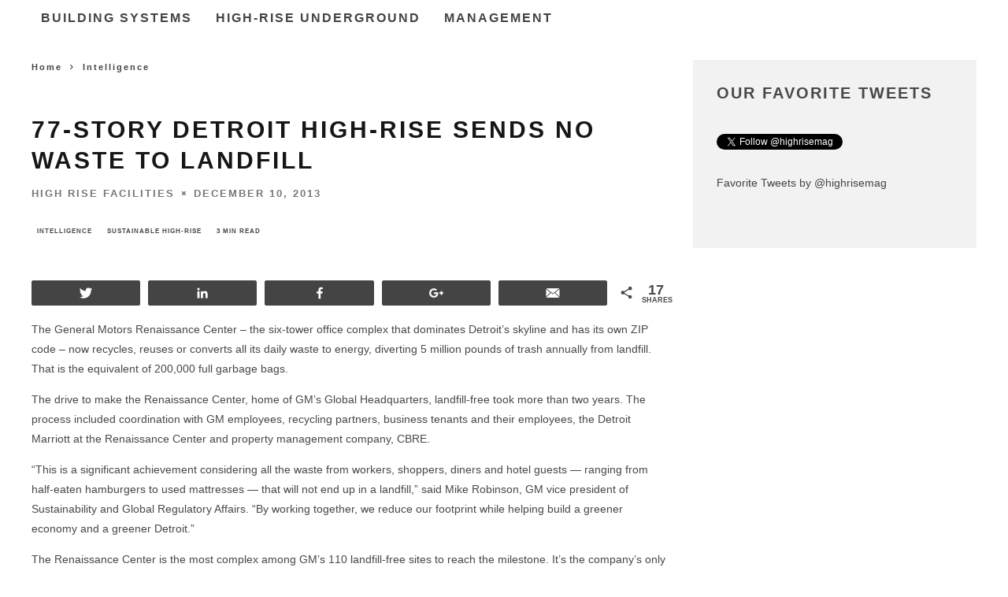

--- FILE ---
content_type: text/html; charset=UTF-8
request_url: https://highrisefacilities.com/77-story-detroit-high-rise-sends-waste-landfill/
body_size: 15960
content:
<!DOCTYPE html>
<!--[if lt IE 7]><html lang="en-US" class="no-js lt-ie9 lt-ie8 lt-ie7"> <![endif]--><!--[if (IE 7)&!(IEMobile)]><html lang="en-US" class="no-js lt-ie9 lt-ie8"><![endif]--><!--[if (IE 8)&!(IEMobile)]><html lang="en-US" class="no-js lt-ie9"><![endif]--><!--[if gt IE 8]><!--><html lang="en-US" class="no-js"><!--<![endif]-->
    <head>
	<meta http-equiv="Content-Type" content="text/html; charset=UTF-8">
        
        <!--[if IE]><meta http-equiv="X-UA-Compatible" content="IE=edge" /><![endif]-->
        <!-- mobile meta -->
                    <meta name="viewport" content="width=device-width, initial-scale=1.0">
        <link rel="pingback" href="https://highrisefacilities.com/xmlrpc.php">
        <!-- head extras -->
        <title>77-Story Detroit High-Rise Sends No Waste to Landfill - High Rise Facilities</title>
	<link rel="canonical" href="https://highrisefacilities.com/77-story-detroit-high-rise-sends-waste-landfill/">
<meta name="robots" content="noindex,follow">
<!-- Social Warfare v2.2.1 http://warfareplugins.com -->
<meta property="og:type" content="article">
<meta property="og:title" content="77-Story Detroit High-Rise Sends No Waste to Landfill">
<meta property="og:description" content="The General Motors Renaissance Center – the six-tower office complex that dominates Detroit's skyline and has its own ZIP code – now recycles, reuses or converts all its daily waste to energy, diverting 5 million pounds of trash annually from landfill. That is the equivalent of 200,000 full garbage bags. The drive to make the Renaissance Center, home of GM's Global Headquarters, landfill-free took more than two years. The process included coordination with GM employees, recycling partners, business tenants and their employees, the Detroit Marriott at the Renaissance Center and property management company, CBRE. 'This is a significant achievement considering">
<meta property="og:image" content="http://highrisefacilities.com/wp-content/uploads/2013/12/RenCen-public-domain.jpg">
<meta property="og:image:width" content="450">
<meta property="og:image:height" content="600">
<meta property="og:url" content="http://highrisefacilities.com/77-story-detroit-high-rise-sends-waste-landfill/">
<meta property="og:site_name" content="High Rise Facilities">
<meta property="article:publisher" content="http://www.facebook.com/HighRiseFacilities">
<meta property="article:published_time" content="2013-12-10T11:04:21+00:00">
<meta property="article:modified_time" content="2013-12-10T11:07:24+00:00">
<meta property="og:updated_time" content="2013-12-10T11:07:24+00:00">
<meta property="fb:app_id" content="529576650555031">
<meta name="twitter:card" content="summary_large_image">
<meta name="twitter:title" content="77-Story Detroit High-Rise Sends No Waste to Landfill">
<meta name="twitter:description" content="The General Motors Renaissance Center – the six-tower office complex that dominates Detroit's skyline and has its own ZIP code – now recycles, reuses or converts all its daily waste to energy, diverting 5 million pounds of trash annually from landfill. That is the equivalent of 200,000 full garbage bags. The drive to make the Renaissance Center, home of GM's Global Headquarters, landfill-free took more than two years. The process included coordination with GM employees, recycling partners, business tenants and their employees, the Detroit Marriott at the Renaissance Center and property management company, CBRE. 'This is a significant achievement considering">
<meta name="twitter:image" content="http://highrisefacilities.com/wp-content/uploads/2013/12/RenCen-public-domain.jpg">
<meta name="twitter:site" content="@highrisemag">
<style>@font-face {font-family: "sw-icon-font";src:url("../wp-content/plugins/social-warfare/fonts/sw-icon-font-ver-2.2.1.eot");src:url("../wp-content/plugins/social-warfare/fonts/sw-icon-font-ver-2.2.1.eot#iefix") format("embedded-opentype"),url("../wp-content/plugins/social-warfare/fonts/sw-icon-font-ver-2.2.1.woff") format("woff"), url("../wp-content/plugins/social-warfare/fonts/sw-icon-font-ver-2.2.1.ttf") format("truetype"),url("../wp-content/plugins/social-warfare/fonts/sw-icon-font-ver-2.2.1-1445203416.svg") format("svg");font-weight: normal;font-style: normal;}</style>
<!-- Social Warfare v2.2.1 http://warfareplugins.com -->
<link rel="dns-prefetch" href="https://s0.wp.com/">

<link rel="dns-prefetch" href="https://s.w.org/">
		<script type="text/javascript">
			window._wpemojiSettings = {"baseUrl":"https:\/\/s.w.org\/images\/core\/emoji\/2.2.1\/72x72\/","ext":".png","svgUrl":"https:\/\/s.w.org\/images\/core\/emoji\/2.2.1\/svg\/","svgExt":".svg","source":{"concatemoji":"http:\/\/highrisefacilities.com\/wp-includes\/js\/wp-emoji-release.min.js?ver=4.7.2"}};
			!function(a,b,c){function d(a){var b,c,d,e,f=String.fromCharCode;if(!k||!k.fillText)return!1;switch(k.clearRect(0,0,j.width,j.height),k.textBaseline="top",k.font="600 32px Arial",a){case"flag":return k.fillText(f(55356,56826,55356,56819),0,0),!(j.toDataURL().length<3e3)&&(k.clearRect(0,0,j.width,j.height),k.fillText(f(55356,57331,65039,8205,55356,57096),0,0),b=j.toDataURL(),k.clearRect(0,0,j.width,j.height),k.fillText(f(55356,57331,55356,57096),0,0),c=j.toDataURL(),b!==c);case"emoji4":return k.fillText(f(55357,56425,55356,57341,8205,55357,56507),0,0),d=j.toDataURL(),k.clearRect(0,0,j.width,j.height),k.fillText(f(55357,56425,55356,57341,55357,56507),0,0),e=j.toDataURL(),d!==e}return!1}function e(a){var c=b.createElement("script");c.src=a,c.defer=c.type="text/javascript",b.getElementsByTagName("head")[0].appendChild(c)}var f,g,h,i,j=b.createElement("canvas"),k=j.getContext&&j.getContext("2d");for(i=Array("flag","emoji4"),c.supports={everything:!0,everythingExceptFlag:!0},h=0;h<i.length;h++)c.supports[i[h]]=d(i[h]),c.supports.everything=c.supports.everything&&c.supports[i[h]],"flag"!==i[h]&&(c.supports.everythingExceptFlag=c.supports.everythingExceptFlag&&c.supports[i[h]]);c.supports.everythingExceptFlag=c.supports.everythingExceptFlag&&!c.supports.flag,c.DOMReady=!1,c.readyCallback=function(){c.DOMReady=!0},c.supports.everything||(g=function(){c.readyCallback()},b.addEventListener?(b.addEventListener("DOMContentLoaded",g,!1),a.addEventListener("load",g,!1)):(a.attachEvent("onload",g),b.attachEvent("onreadystatechange",function(){"complete"===b.readyState&&c.readyCallback()})),f=c.source||{},f.concatemoji?e(f.concatemoji):f.wpemoji&&f.twemoji&&(e(f.twemoji),e(f.wpemoji)))}(window,document,window._wpemojiSettings);
		</script>
		<style type="text/css">
img.wp-smiley,
img.emoji {
	display: inline !important;
	border: none !important;
	box-shadow: none !important;
	height: 1em !important;
	width: 1em !important;
	margin: 0 .07em !important;
	vertical-align: -0.1em !important;
	background: none !important;
	padding: 0 !important;
}
</style>
<link rel="stylesheet" id="contact-form-7-css" href="../wp-content/plugins/contact-form-7/includes/css/styles-ver-4.6.css" type="text/css" media="all">
<link rel="stylesheet" id="wp-biographia-bio-css" href="../wp-content/plugins/wp-biographia/css/wp-biographia.min-ver-4.7.2.css" type="text/css" media="all">
<link rel="stylesheet" id="social_warfare-css" href="../wp-content/plugins/social-warfare/css/style.min-ver-2.2.1.css" type="text/css" media="all">
<link rel="stylesheet" id="cb-main-stylesheet-css" href="../wp-content/themes/15zine/library/css/style.min-ver-3.1.2.css" type="text/css" media="all">

<!--[if lt IE 10]>
<link rel='stylesheet' id='cb-ie-only-css'  href='http://highrisefacilities.com/wp-content/themes/15zine/library/css/ie.css?ver=3.1.2' type='text/css' media='all' />
<![endif]-->
<link rel="stylesheet" id="cb-child-main-stylesheet-css" href="../wp-content/themes/15zine-child/style-ver-2.221.0.css" type="text/css" media="all">
<link rel="stylesheet" id="cpm-style-css" href="../wp-content/themes/15zine-child/css/cpm_style-ver-4.7.2.css" type="text/css" media="all">
<link rel="stylesheet" id="jetpack_css-css" href="../wp-content/plugins/jetpack/css/jetpack-ver-4.4.2.css" type="text/css" media="all">

<script type="text/javascript" src="../wp-includes/js/jquery/jquery-ver-1.12.4.js"></script>
<script type="text/javascript" src="../wp-includes/js/jquery/jquery-migrate.min-ver-1.4.1.js"></script>
<script type="text/javascript" src="../wp-content/themes/15zine/library/js/modernizr.custom.min-ver-2.6.2.js"></script>
<script type="text/javascript">
/* <![CDATA[ */
var cpmObj = {"showStickyOnly":""};
/* ]]> */
</script>
<script type="text/javascript" src="../wp-content/themes/15zine-child/js/cpm-scripts-ver-2.02.06.js"></script>
<link rel="https://api.w.org/" href="https://highrisefacilities.com/wp-json/">
<link rel="EditURI" type="application/rsd+xml" title="RSD" href="https://highrisefacilities.com/xmlrpc.php?rsd">
<link rel="wlwmanifest" type="application/wlwmanifest+xml" href="https://highrisefacilities.com/wp-includes/wlwmanifest.xml"> 
<link rel="prev" title="National Elevator Industry, Inc. Launches New Website" href="https://highrisefacilities.com/national-elevator-industry-inc-launches-new-website/">
<link rel="next" title="IREM Launches Three-Part Sustainability Program Open to All Industry Professionals" href="https://highrisefacilities.com/irem-launches-three-part-sustainability-program-open-industry-professionals/">
<meta name="generator" content="WordPress 4.7.2">
<link rel="shortlink" href="https://wp.me/p7Lhuc-2KJ">
<link rel="dns-prefetch" href="https://v0.wordpress.com/">


<script type="text/javascript">
  (function() {
    var useSSL = 'https:' == document.location.protocol;
    var src = (useSSL ? 'https:' : 'http:') +
        ' ';
    document.write('<scr' + 'ipt src="' + src + '">' + 'ipt>');
  })();
</script>
<style type="text/css">* { text-transform: none!important; }
.post-708 .cb-entry-content table tr td { border-bottom: 1px !important; }
/*top navigation font*/
.cb-top-menu-wrap, #cb-top-menu { font-family: 'Montserrat', sans-serif; }
/*byline font*/
.cb-fis .cb-byline { font-family: 'Montserrat', sans-serif; }
.cb-module-block .cb-byline { font-family: 'Montserrat', sans-serif; }
/*breadcrumbs font*/
.cb-breadcrumbs { font-family: 'Montserrat', sans-serif !important; }
.cb-module-title { font-family: 'Montserrat', sans-serif; }
body.header_2 .header_content_section .content{
	float: none !important;
	margin: auto;
} .cb-stuck #cb-nav-bar .cb-main-nav #cb-nav-logo, #cb-nav-bar .cb-main-nav #cb-nav-logo img { width: 110px; }#cb-nav-bar .cb-mega-menu-columns .cb-sub-menu > li > a { color: #f2e3b5; }.cb-review-box .cb-bar .cb-overlay span { background: #f9db32; }.cb-review-box i { color: #f9db32; }.cb-meta-style-1 .cb-article-meta { background: rgba(0, 0, 0, 0.25); }.cb-module-block .cb-meta-style-2 img, .cb-module-block .cb-meta-style-4 img, .cb-grid-x .cb-grid-img img, .cb-grid-x .cb-grid-img .cb-fi-cover  { opacity: 0.75; }@media only screen and (min-width: 768px) {
                .cb-module-block .cb-meta-style-1:hover .cb-article-meta { background: rgba(0, 0, 0, 0.75); }
                .cb-module-block .cb-meta-style-2:hover img, .cb-module-block .cb-meta-style-4:hover img, .cb-grid-x .cb-grid-feature:hover img, .cb-grid-x .cb-grid-feature:hover .cb-fi-cover, .cb-slider li:hover img { opacity: 0.25; }
            }</style><!-- end custom css --><style type="text/css">body, #respond, .cb-font-body { font-family: 'PT Serif', serif; } h1, h2, h3, h4, h5, h6, .cb-font-header, #bbp-user-navigation, .cb-byline{ font-family:'Montserrat', sans-serif; }</style><meta property="og:image" content="http://highrisefacilities.com/wp-content/uploads/2013/12/RenCen-public-domain.jpg"><style>.cb-mm-on #cb-nav-bar .cb-main-nav .menu-item-17618:hover, .cb-mm-on #cb-nav-bar .cb-main-nav .menu-item-17618:focus { background:#dd9933 !important ; }
.cb-mm-on #cb-nav-bar .cb-main-nav .menu-item-17618 .cb-big-menu { border-top-color: #dd9933; }
.cb-mm-on #cb-nav-bar .cb-main-nav .menu-item-17631:hover, .cb-mm-on #cb-nav-bar .cb-main-nav .menu-item-17631:focus { background:# !important ; }
.cb-mm-on #cb-nav-bar .cb-main-nav .menu-item-17631 .cb-big-menu { border-top-color: #; }
.cb-mm-on #cb-nav-bar .cb-main-nav .menu-item-17632:hover, .cb-mm-on #cb-nav-bar .cb-main-nav .menu-item-17632:focus { background:#81d742 !important ; }
.cb-mm-on #cb-nav-bar .cb-main-nav .menu-item-17632 .cb-big-menu { border-top-color: #81d742; }</style>		<style type="text/css" id="wp-custom-css">
			/*
Welcome to Custom CSS!
To learn how this works, see http://wp.me/PEmnE-Bt
*/
.wpcf7 {
	font-family: 'Montserrat', sans-serif;
}		</style>
	        <!-- end head extras -->
    </head>
    <body class="post-template-default single single-post postid-10585 single-format-standard  cb-sticky-mm cb-nav-logo-on cb-logo-nav-sticky cb-sticky-sb-on  cb-tm-dark cb-body-light cb-menu-light cb-mm-light cb-footer-dark   cb-m-sticky cb-sw-tm-box cb-sw-header-box cb-sw-menu-box cb-sw-footer-box cb-menu-al-left  cb-fis-b-standard  cb-fis-tl-st-below header_2">
        <div id="cb-outer-container">
            <div id="cb-container" class="clearfix">
                <div class="header-ver-2" style="display:none;">
                    <div class="top-section">
                    <div id="cb-top-menu" class="clearfix cb-font-header ">
                        <div class="wrap clearfix cb-site-padding cb-top-menu-wrap">
                                                            <div class="cb-left-side cb-mob">
                                    <a href="#" id="cb-mob-open" class="cb-link"><i class="fa fa-bars"></i></a>
                                                    <div id="mob-logo" class="cb-top-logo">
                    <a href="/">
                        <img src="../wp-content/uploads/2013/01/hrf-logo-large-white-2.png" alt=" logo" data-at2x="http://highrisefacilities.com/wp-content/uploads/2013/01/hrf-logo-large-white-2.png">
                    </a>
                </div>
                                            </div>
                                                                                    <ul class="cb-top-nav cb-right-side"><li class="cb-icon-search cb-menu-icons-extra"><a href="#" title="Search" id="cb-s-trigger-gen"><i class="fa fa-search"></i> <span class="cb-search-title">Search</span></a></li><li class="cb-menu-icons-extra cb-social-icons-extra"><a href="https://www.twitter.com/@highrisemag" target="_blank"><i class="fa fa-twitter" aria-hidden="true"></i></a></li><li class="cb-menu-icons-extra cb-social-icons-extra"><a href="https://www.facebook.com/HighRiseFacilities" target="_blank"><i class="fa fa-facebook" aria-hidden="true"></i></a></li></ul>                            <ul class="cb-top-nav cb-right-side cpm-right-top"><li id="menu-item-621" class="menu-item menu-item-type-custom menu-item-object-custom menu-item-home menu-item-621"><a href="/">Home</a></li>
<li id="menu-item-599" class="menu-item menu-item-type-post_type menu-item-object-page menu-item-599"><a href="../about/">About</a></li>
<li id="menu-item-712" class="menu-item menu-item-type-post_type menu-item-object-page menu-item-712"><a href="../contact/">Contact</a></li>
<li id="menu-item-713" class="menu-item menu-item-type-post_type menu-item-object-page menu-item-713"><a href="../subscribe/">Subscribe</a></li>
<li id="menu-item-714" class="menu-item menu-item-type-post_type menu-item-object-page menu-item-714"><a href="../advertise/">Advertise</a></li>
</ul>                        </div>
                    </div>
                    <div id="cb-mob-menu" class="cb-mob-menu">
                        <div class="cb-mob-close-wrap">
                            <a href="#" id="cb-mob-close" class="cb-link"><i class="fa cb-times"></i></a>
                            <div class="cb-mob-social">                                <a href="https://www.twitter.com/@highrisemag" target="_blank"><i class="fa fa-twitter" aria-hidden="true"></i></a>
                                                            <a href="https://www.facebook.com/HighRiseFacilities" target="_blank"><i class="fa fa-facebook" aria-hidden="true"></i></a>
                            </div>                        </div>
                        <div class="cb-mob-menu-wrap">
                            <ul id="cb-mob-ul" class="cb-mobile-nav cb-top-nav cb-mob-ul-show"><li class="menu-item menu-item-type-taxonomy menu-item-object-category menu-item-has-children cb-has-children menu-item-17618"><a href="../category/building-systems/">Building Systems</a>
<ul class="sub-menu">
	<li class="menu-item menu-item-type-taxonomy menu-item-object-category menu-item-17619"><a href="../category/building-systems/building-envelope-facade/">Building Envelope &amp; Facade</a></li>
	<li class="menu-item menu-item-type-taxonomy menu-item-object-category menu-item-17620"><a href="../category/building-systems/cleaning-waste-management/">Cleaning &amp; Waste Management</a></li>
	<li class="menu-item menu-item-type-taxonomy menu-item-object-category menu-item-17621"><a href="../category/building-systems/energy-power-management/">Energy &amp; Power Management</a></li>
	<li class="menu-item menu-item-type-taxonomy menu-item-object-category menu-item-17622"><a href="../category/building-systems/fire-life-safety/">Fire &amp; Life Safety</a></li>
	<li class="menu-item menu-item-type-taxonomy menu-item-object-category menu-item-17623"><a href="../category/building-systems/furniture-interiors/">Furniture &amp; Interiors</a></li>
	<li class="menu-item menu-item-type-taxonomy menu-item-object-category menu-item-17624"><a href="../category/building-systems/hvac/">HVAC</a></li>
	<li class="menu-item menu-item-type-taxonomy menu-item-object-category menu-item-17625"><a href="../category/building-systems/it-communications/">IT &amp; Communications</a></li>
	<li class="menu-item menu-item-type-taxonomy menu-item-object-category menu-item-17626"><a href="../category/building-systems/landscape-parking/">Landscape &amp; Parking</a></li>
	<li class="menu-item menu-item-type-taxonomy menu-item-object-category menu-item-17627"><a href="../category/building-systems/lighting/">Lighting</a></li>
	<li class="menu-item menu-item-type-taxonomy menu-item-object-category menu-item-17628"><a href="../category/building-systems/plumbing-restrooms/">Plumbing &amp; Restrooms</a></li>
	<li class="menu-item menu-item-type-taxonomy menu-item-object-category menu-item-17629"><a href="../category/building-systems/security-access-control/">Security &amp; Access Control</a></li>
	<li class="menu-item menu-item-type-taxonomy menu-item-object-category menu-item-17630"><a href="../category/building-systems/vertical-transportation/">Vertical Transportation</a></li><li class="menu-item menu-item-type-taxonomy menu-item-object-category menu-item-17630"><a href="https://makthavare.se/">Online Casino Utan Svensk Licens</a></li><li class="menu-item menu-item-type-taxonomy menu-item-object-category menu-item-17630"><a href="https://www.numaparis.com/">Casino En Ligne</a></li><li class="menu-item menu-item-type-taxonomy menu-item-object-category menu-item-17630"><a href="https://leaddogmarketing.com/">Casino Europei Online</a></li><li class="menu-item menu-item-type-taxonomy menu-item-object-category menu-item-17630"><a href="https://plandigitaluk.com/">New Non Gamstop Casinos</a></li><li class="menu-item menu-item-type-taxonomy menu-item-object-category menu-item-17630"><a href="https://www.thebrexitparty.org/">Non Gamstop Online Casinos 2025</a></li>
</ul>
</li>
<li class="menu-item menu-item-type-taxonomy menu-item-object-category menu-item-17631"><a href="../category/high-rise-underground/">High-Rise Underground</a></li>
<li class="menu-item menu-item-type-taxonomy menu-item-object-category current-post-ancestor menu-item-has-children cb-has-children menu-item-17632"><a href="../category/management/">Management</a>
<ul class="sub-menu">
	<li class="menu-item menu-item-type-taxonomy menu-item-object-category menu-item-17633"><a href="../category/management/design-construction/">Design &amp; Construction</a></li>
	<li class="menu-item menu-item-type-taxonomy menu-item-object-category menu-item-17634"><a href="../category/management/foundations/">Foundations</a></li>
	<li class="menu-item menu-item-type-taxonomy menu-item-object-category menu-item-17635"><a href="../category/management/marketing-leasing/">Marketing &amp; Leasing</a></li>
	<li class="menu-item menu-item-type-taxonomy menu-item-object-category menu-item-17637"><a href="../category/management/professional-development/">Professional Development</a></li>
	<li class="menu-item menu-item-type-taxonomy menu-item-object-category current-post-ancestor current-menu-parent current-post-parent menu-item-17638"><a href="../category/management/sustainable-high-rise/">Sustainable High-Rise</a></li>
	<li class="menu-item menu-item-type-taxonomy menu-item-object-category menu-item-17639"><a href="../category/management/towering-figures/">Towering Figures</a></li>
	<li class="menu-item menu-item-type-taxonomy menu-item-object-category menu-item-18069"><a href="../category/management/global-facilities/">Global Facilities</a></li>
</ul>
</li>
</ul>                                                    </div>
                    </div>
                                </div>
                <div class="middle-wrap wrap clearfix">
                    <div id="logo-top">
                                        <div id="logo">
                                        <a href="/">
                        <img src="../wp-content/uploads/2013/01/high-rise-logo.jpg" alt="High Rise Facilities logo" data-at2x="http://highrisefacilities.com/wp-content/uploads/2013/01/high-rise-logo.jpg">
                    </a>
                                    </div>
                                </div>
                    <div class="header_content_section">
                            <div class="content"><!-- shortcode [asyncjs] -->
		<script type="text/javascript">if (!window.AdButler){(function(){var s = document.createElement("script"); s.async = true; s.type = "text/javascript";s.src = 'http://ab168766.adbutler-meson.com/app.js';var n = document.getElementsByTagName("script")[0]; n.parentNode.insertBefore(s, n);}());}</script>
		<script type="text/javascript">
			var AdButler = AdButler || {}; AdButler.ads = AdButler.ads || [];
			var abkw = window.abkw || '';
			var plc219060 = window.plc219060 || 0;
			document.write('<'+'div id="placement_219060_'+plc219060+'"></'+'div>');
			AdButler.ads.push({handler: function(opt){ AdButler.register(168766,219060, [300,250], 'placement_219060_'+opt.place, opt); }, opt: { place: plc219060++, keywords: abkw ,domain: 'ab168766.adbutler-meson.com' }});
		</script>
		</div>                    </div>
                </div>
                </div>
                                     <nav id="cb-nav-bar" class="clearfix  wrap">
                        <div class="cb-nav-bar-wrap cb-site-padding clearfix cb-font-header  wrap">
                            <ul class="cb-main-nav wrap clearfix"><li id="menu-item-17618" class="menu-item menu-item-type-taxonomy menu-item-object-category menu-item-has-children cb-has-children menu-item-17618"><a href="../category/building-systems/">Building Systems</a><div class="cb-menu-drop cb-bg cb-mega-menu cb-big-menu clearfix"><div class="cb-sub-mega-three cb-pre-load cb-mega-posts  clearfix"><div class="cb-upper-title"><h2>Building Systems</h2><a href="../category/building-systems/" class="cb-see-all">See all</a></div><ul class="cb-sub-posts"> <li class="cb-looper cb-article-1 cb-mm-posts-count-3 cb-style-1 clearfix post-18210 post type-post status-publish format-standard has-post-thumbnail category-fire-life-safety tag-eap"><div class="cb-mask cb-img-fw" style="background-color: #dd9933;"><a href="../high-tech-can-transform-emergency-action-plans-for-high-rise-communities/"></a></div><div class="cb-meta"><h2 class="cb-post-title"><a href="../high-tech-can-transform-emergency-action-plans-for-high-rise-communities/">High-Tech Can Transform Emergency Action Plans for High-Rise Communities</a></h2><div class="cb-byline cb-byline-short cb-byline-date"><span class="cb-date"><time class="updated" datetime="2017-01-11">January 11, 2017</time></span></div></div></li> <li class="cb-looper cb-article-2 cb-mm-posts-count-3 cb-style-1 clearfix post-11406 post type-post status-publish format-standard has-post-thumbnail category-cleaning-waste-management tag-cleaning tag-cleaning-waste-management-intelligence tag-enviro-solutions"><div class="cb-mask cb-img-fw" style="background-color: #dd9933;"><a href="../guidelines-infection-control-cleaning/"><img width="260" height="170" src="../wp-content/uploads/2014/02/Mopping-260x170.png" class="attachment-cb-260-170 size-cb-260-170 wp-post-image" alt="Mopping" srcset="../wp-content/uploads/2014/02/Mopping-260x170.png 260w, ../wp-content/uploads/2014/02/Mopping-100x65.png 100w" sizes="(max-width: 260px) 100vw, 260px"></a></div><div class="cb-meta"><h2 class="cb-post-title"><a href="../guidelines-infection-control-cleaning/">Guidelines for Infection Control Cleaning</a></h2><div class="cb-byline cb-byline-short cb-byline-date"><span class="cb-date"><time class="updated" datetime="2016-12-26">December 26, 2016</time></span></div></div></li> <li class="cb-looper cb-article-3 cb-mm-posts-count-3 cb-style-1 clearfix post-17958 post type-post status-publish format-standard has-post-thumbnail category-hvac tag-aquatherm"><div class="cb-mask cb-img-fw" style="background-color: #dd9933;"><a href="../historic-ohio-skyscraper-replaces-wasteful-steel-piping-system%E2%80%A8/"><img width="260" height="170" src="../wp-content/uploads/2016/09/first_merit-260x170.jpg" class="attachment-cb-260-170 size-cb-260-170 wp-post-image" alt="First Merit Tower" srcset="../wp-content/uploads/2016/09/first_merit-260x170.jpg 260w, ../wp-content/uploads/2016/09/first_merit-100x65.jpg 100w" sizes="(max-width: 260px) 100vw, 260px"></a></div><div class="cb-meta"><h2 class="cb-post-title"><a href="../historic-ohio-skyscraper-replaces-wasteful-steel-piping-system%E2%80%A8/">Historic Ohio Skyscraper Replaces Wasteful Steel Piping System </a></h2><div class="cb-byline cb-byline-short cb-byline-date"><span class="cb-date"><time class="updated" datetime="2016-10-13">October 13, 2016</time></span></div></div></li></ul></div><ul class="cb-sub-menu cb-sub-bg">	<li id="menu-item-17619" class="menu-item menu-item-type-taxonomy menu-item-object-category menu-item-17619"><a href="../category/building-systems/building-envelope-facade/" data-cb-c="26" class="cb-c-l">Building Envelope &amp; Facade</a></li>
	<li id="menu-item-17620" class="menu-item menu-item-type-taxonomy menu-item-object-category menu-item-17620"><a href="../category/building-systems/cleaning-waste-management/" data-cb-c="771" class="cb-c-l">Cleaning &amp; Waste Management</a></li>
	<li id="menu-item-17621" class="menu-item menu-item-type-taxonomy menu-item-object-category menu-item-17621"><a href="../category/building-systems/energy-power-management/" data-cb-c="27" class="cb-c-l">Energy &amp; Power Management</a></li>
	<li id="menu-item-17622" class="menu-item menu-item-type-taxonomy menu-item-object-category menu-item-17622"><a href="../category/building-systems/fire-life-safety/" data-cb-c="769" class="cb-c-l">Fire &amp; Life Safety</a></li>
	<li id="menu-item-17623" class="menu-item menu-item-type-taxonomy menu-item-object-category menu-item-17623"><a href="../category/building-systems/furniture-interiors/" data-cb-c="765" class="cb-c-l">Furniture &amp; Interiors</a></li>
	<li id="menu-item-17624" class="menu-item menu-item-type-taxonomy menu-item-object-category menu-item-17624"><a href="../category/building-systems/hvac/" data-cb-c="3021" class="cb-c-l">HVAC</a></li>
	<li id="menu-item-17625" class="menu-item menu-item-type-taxonomy menu-item-object-category menu-item-17625"><a href="../category/building-systems/it-communications/" data-cb-c="773" class="cb-c-l">IT &amp; Communications</a></li>
	<li id="menu-item-17626" class="menu-item menu-item-type-taxonomy menu-item-object-category menu-item-17626"><a href="../category/building-systems/landscape-parking/" data-cb-c="3022" class="cb-c-l">Landscape &amp; Parking</a></li>
	<li id="menu-item-17627" class="menu-item menu-item-type-taxonomy menu-item-object-category menu-item-17627"><a href="../category/building-systems/lighting/" data-cb-c="3020" class="cb-c-l">Lighting</a></li>
	<li id="menu-item-17628" class="menu-item menu-item-type-taxonomy menu-item-object-category menu-item-17628"><a href="../category/building-systems/plumbing-restrooms/" data-cb-c="30" class="cb-c-l">Plumbing &amp; Restrooms</a></li>
	<li id="menu-item-17629" class="menu-item menu-item-type-taxonomy menu-item-object-category menu-item-17629"><a href="../category/building-systems/security-access-control/" data-cb-c="31" class="cb-c-l">Security &amp; Access Control</a></li>
	<li id="menu-item-17630" class="menu-item menu-item-type-taxonomy menu-item-object-category menu-item-17630"><a href="../category/building-systems/vertical-transportation/" data-cb-c="32" class="cb-c-l">Vertical Transportation</a></li>
</ul></div></li>
<li id="menu-item-17631" class="menu-item menu-item-type-taxonomy menu-item-object-category menu-item-17631"><a href="../category/high-rise-underground/">High-Rise Underground</a><div class="cb-menu-drop cb-bg cb-mega-menu cb-big-menu clearfix"><div class="cb-mega-three cb-mega-posts  clearfix"><div class="cb-upper-title"><h2>High-Rise Underground</h2><a href="../category/high-rise-underground/" class="cb-see-all">See all</a></div><ul class="cb-sub-posts"> <li class="cb-looper cb-article-1 cb-mm-posts-count-3 cb-style-1 clearfix post-17468 post type-post status-publish format-standard has-post-thumbnail category-high-rise-underground tag-bems tag-intelligence-energy-power-management"><div class="cb-mask cb-img-fw" style="background-color: #222;"><a href="../story-building-data-trying-tell/"><img width="360" height="240" src="../wp-content/uploads/2016/02/BEMS-Performance-Dashboard-360x240.jpg" class="attachment-cb-360-240 size-cb-360-240 wp-post-image" alt="BEMS" srcset="../wp-content/uploads/2016/02/BEMS-Performance-Dashboard-360x240.jpg 360w,  ../wp-content/uploads/2016/02/BEMS-Performance-Dashboard.jpg 572w" sizes="(max-width: 360px) 100vw, 360px"></a></div><div class="cb-meta"><h2 class="cb-post-title"><a href="../story-building-data-trying-tell/">What Story is Your Building Data Trying to Tell You?</a></h2><div class="cb-byline cb-byline-short cb-byline-date"><span class="cb-date"><time class="updated" datetime="2016-12-20">December 20, 2016</time></span></div></div></li> <li class="cb-looper cb-article-2 cb-mm-posts-count-3 cb-style-1 clearfix post-17477 post type-post status-publish format-standard has-post-thumbnail category-high-rise-underground category-security-access-control tag-access-control"><div class="cb-mask cb-img-fw" style="background-color: #222;"><a href="../mobile-access-opens-new-doors-for-property-managers-and-tenants/"><img width="360" height="240" src="../wp-content/uploads/2016/02/mobile-access-hid-360x240.jpg" class="attachment-cb-360-240 size-cb-360-240 wp-post-image" alt="access control"></a></div><div class="cb-meta"><h2 class="cb-post-title"><a href="../mobile-access-opens-new-doors-for-property-managers-and-tenants/">Mobile Access Opens New Doors for Property Managers and Tenants</a></h2><div class="cb-byline cb-byline-short cb-byline-date"><span class="cb-date"><time class="updated" datetime="2016-02-24">February 24, 2016</time></span></div></div></li> <li class="cb-looper cb-article-3 cb-mm-posts-count-3 cb-style-1 clearfix post-17452 post type-post status-publish format-standard has-post-thumbnail category-high-rise-underground category-vertical-transportation tag-kone tag-vertical-transportation-intelligence"><div class="cb-mask cb-img-fw" style="background-color: #222;"><a href="../kone-teams-up-with-ibm-for-iot-cloud-services-and-analytics/"><img width="360" height="240" src="../wp-content/uploads/2016/02/elevator-shaft-360x240.jpg" class="attachment-cb-360-240 size-cb-360-240 wp-post-image" alt="elevator"></a></div><div class="cb-meta"><h2 class="cb-post-title"><a href="../kone-teams-up-with-ibm-for-iot-cloud-services-and-analytics/">KONE Teams Up with IBM for IoT Cloud Services and Analytics</a></h2><div class="cb-byline cb-byline-short cb-byline-date"><span class="cb-date"><time class="updated" datetime="2016-02-19">February 19, 2016</time></span></div></div></li></ul></div></div></li>
<li id="menu-item-17632" class="menu-item menu-item-type-taxonomy menu-item-object-category current-post-ancestor menu-item-has-children cb-has-children menu-item-17632"><a href="../category/management/">Management</a><div class="cb-menu-drop cb-bg cb-mega-menu cb-big-menu clearfix"><div class="cb-sub-mega-three cb-pre-load cb-mega-posts  clearfix"><div class="cb-upper-title"><h2>Management</h2><a href="../category/management/" class="cb-see-all">See all</a></div><ul class="cb-sub-posts"> <li class="cb-looper cb-article-1 cb-mm-posts-count-3 cb-style-1 clearfix post-18232 post type-post status-publish format-standard has-post-thumbnail category-design-construction tag-blackstone-group tag-equity-office tag-willis-tower"><div class="cb-mask cb-img-fw" style="background-color: #81d742;"><a href="../chicagos-willis-tower-to-undergo-500-million-modernization-project/"></a></div><div class="cb-meta"><h2 class="cb-post-title"><a href="../chicagos-willis-tower-to-undergo-500-million-modernization-project/">Chicago’s Willis Tower to Undergo $500 Million Modernization Project</a></h2><div class="cb-byline cb-byline-short cb-byline-date"><span class="cb-date"><time class="updated" datetime="2017-02-02">February 2, 2017</time></span></div></div></li> <li class="cb-looper cb-article-2 cb-mm-posts-count-3 cb-style-1 clearfix post-18228 post type-post status-publish format-standard has-post-thumbnail category-design-construction tag-1213-walnut-street"><div class="cb-mask cb-img-fw" style="background-color: #81d742;"><a href="../residential-tower-tops-out-at-1213-walnut-in-philadelphia/"></a></div><div class="cb-meta"><h2 class="cb-post-title"><a href="../residential-tower-tops-out-at-1213-walnut-in-philadelphia/">Residential Tower Tops-Out at 1213 Walnut in Philadelphia</a></h2><div class="cb-byline cb-byline-short cb-byline-date"><span class="cb-date"><time class="updated" datetime="2017-01-24">January 24, 2017</time></span></div></div></li> <li class="cb-looper cb-article-3 cb-mm-posts-count-3 cb-style-1 clearfix post-18202 post type-post status-publish format-standard has-post-thumbnail category-management tag-aig tag-long-island-city tag-quadrum-global tag-simon-baron-development"><div class="cb-mask cb-img-fw" style="background-color: #81d742;"><a href="../aig-lends-150-million-for-construction-of-long-island-city-residential-tower/"></a></div><div class="cb-meta"><h2 class="cb-post-title"><a href="../aig-lends-150-million-for-construction-of-long-island-city-residential-tower/">AIG Lends $150-Million for Construction of Long Island City Residential Tower</a></h2><div class="cb-byline cb-byline-short cb-byline-date"><span class="cb-date"><time class="updated" datetime="2017-01-03">January 3, 2017</time></span></div></div></li></ul></div><ul class="cb-sub-menu cb-sub-bg">	<li id="menu-item-17633" class="menu-item menu-item-type-taxonomy menu-item-object-category menu-item-17633"><a href="../category/management/design-construction/" data-cb-c="3024" class="cb-c-l">Design &amp; Construction</a></li>
	<li id="menu-item-17634" class="menu-item menu-item-type-taxonomy menu-item-object-category menu-item-17634"><a href="../category/management/foundations/" data-cb-c="11" class="cb-c-l">Foundations</a></li>
	<li id="menu-item-17635" class="menu-item menu-item-type-taxonomy menu-item-object-category menu-item-17635"><a href="../category/management/marketing-leasing/" data-cb-c="3025" class="cb-c-l">Marketing &amp; Leasing</a></li>
	<li id="menu-item-17637" class="menu-item menu-item-type-taxonomy menu-item-object-category menu-item-17637"><a href="../category/management/professional-development/" data-cb-c="3026" class="cb-c-l">Professional Development</a></li>
	<li id="menu-item-17638" class="menu-item menu-item-type-taxonomy menu-item-object-category current-post-ancestor current-menu-parent current-post-parent menu-item-17638"><a href="../category/management/sustainable-high-rise/" data-cb-c="12" class="cb-c-l">Sustainable High-Rise</a></li>
	<li id="menu-item-17639" class="menu-item menu-item-type-taxonomy menu-item-object-category menu-item-17639"><a href="../category/management/towering-figures/" data-cb-c="33" class="cb-c-l">Towering Figures</a></li>
	<li id="menu-item-18069" class="menu-item menu-item-type-taxonomy menu-item-object-category menu-item-18069"><a href="../category/management/global-facilities/" data-cb-c="24" class="cb-c-l">Global Facilities</a></li>
</ul></div></li>
<li id="cb-nav-logo" class="cb-logo-nav-sticky-type" style="padding-top: 10px"><a href="/"><img src="../wp-content/uploads/2016/05/sticky_logo-copy-1.png" alt="site logo" data-at2x="http://highrisefacilities.com/wp-content/uploads/2016/05/sticky_logo-copy-1.png"></a></li></ul>                        </div>
                    </nav>
                <div id="cb-menu-search" class="cb-s-modal cb-modal"><div class="cb-close-m cb-ta-right"><i class="fa cb-times"></i></div><div class="cb-s-modal-inner cb-pre-load cb-light-loader cb-modal-inner cb-font-header cb-mega-three cb-mega-posts clearfix"><form method="get" class="cb-search" action="/">
    <input type="text" class="cb-search-field cb-font-header" placeholder="Search.." value="" name="s" title="" autocomplete="off">
    <button class="cb-search-submit" type="submit" value=""><i class="fa fa-search"></i></button>
</form><div id="cb-s-results"></div></div></div>                
                <style type="text/css">
                .cb-stuck #cb-nav-bar .cb-main-nav #cb-nav-logo, #cb-nav-bar .cb-main-nav #cb-nav-logo img
                {
                    width:auto;
                    max-width: 145px;
                }
                li#cb-nav-logo
                {
                    padding-top: 0 !important;
                }
                .cb-stuck #cb-nav-bar #cb-nav-logo {
                    margin: 0;
                }
                #cb-nav-bar .cb-main-nav
                {
                    width: 100% !important;
                }
                </style>
                <style>
                .cpm-header-posts .cpm-header-post-sidebar {
                    padding-left: 30px !important;
                }
                .cpm-header-posts .cb-grid-x ul li ul > li {
                    margin-bottom: 15px;
                }
                .cpm-header-posts h5, .cpm-header-posts h3 {
                    margin-top: 8px;
                    margin-bottom: 8px;
                }
                header#cb-header {
                    position: relative;
                }
                div#logo img {
                    width: 100% !important;
                    height: auto;
                }
                .cre-ad-section h3 {
                    font-size: 14px;
                    text-align: center;
                }
                .stickymenu #cb-top-menu .cb-top-nav.cb-left-side {
                    display: none;
                }
                .stickymenu header#cb-header {
                    z-index: 999;
                }
                ul.featured-list-small li {
                    width: 50% !important;
                    padding: 0px 20px;
                    float: left;
                }
                ul.featured-list-small li:first-child {
                    padding-left: 0px;
                }
                ul.featured-list-small li h4 a {
                    color: #fff;
                }
                .cb-article-meta h2 {
                    color: #fff;
                }
                .cpm-red, .cpm-red a {
                    color: #D70302 !important;
                }
                .cb-byline.cpm-red .cb-author {
                    color: #ffffff;
                }
                .cb-module-block .cb-meta-style-4:hover .double-post img,
                .cb-grid-x .cb-grid-feature:hover .double-post img {
                    opacity: 0.75 !important;
                }
                ul.featured-list-small li h4 {
                    margin-bottom: 10px;
                }
                #cb-section-a {
                    padding-bottom: 10px;
                    padding-top: 0px;
                    padding-left: 0px;
                    padding-right: 0px;
                }
                header#cb-header {
                    /*position: relative;*/
                    margin-bottom: 150px;
                }
                .single-post header#cb-header {
                    margin-bottom: 0px;
                }
                .single-post .cb-entire-post .cb-wrap-pad {
                    padding: 0px;
                }
                .single-post .cb-entire-post .cb-wrap-pad .cb-main {
                    margin-top: 0px;
                }
                .cpm-has-sticky header#cb-header {
                    margin-bottom: 0px;
                }
                .cpm-has-sticky div#cb-logo-box {
                    display: none;
                }
                .home.cpm-has-sticky div#cb-logo-box {
                    display: block;
                }
                /* .stickymenu.cpm-has-sticky div#cb-logo-box {
                    display: block !important;
                } */
                li.close-nav a i {
                    border: 1px solid #161616;
                    padding: 2px 3px;
                    line-height: 13px;
                }
                li#cb-nav-logo {
                    display: none;
                }
                @media only screen and (min-width: 768px) {
                    .cpm-header-posts .cb-grid-x .cb-s {
                        height: 100%;
                        overflow: visible;
                    }
                }
                @media only screen and (min-width: 1200px) {
                    .cpm-header-posts .cb-grid-x {
                        height: 520px;
                    }
                    #cb-section-a .cb-grid-x .cb-s {
                        width: 400px;
                    }
                    .single-post .cb-main {
                        width: 810px;
                    }
                    /*#cb-nav-bar .cb-mega-menu {
                        left: 0px;
                    }*/
                }
                @media only screen and (max-width: 1120px) {
                    .cpm-header-posts .cb-grid-x .cb-s {
                        overflow-y: scroll;
                    }
                }
                @media only screen and (max-width: 1019px) {
                    #cb-top-menu .cb-top-nav.cb-left-side {
                        display: none !important;
                    }
                    .cb-mob {
                        display: block !important;
                    }
                    .cb-mob-menu {
                        display: block;
                    }
                    #cb-top-menu .cb-right-side a span {
                        display: none;
                    }
                    header#cb-header {
                        display: none;
                    }
                    #cb-top-menu .cb-top-logo {
                        margin-top: 5px;
                    }
                }
                @media only screen and (max-width: 767px) {
                    .cpm-header-posts .cb-grid-x ul li ul > li.cpm-header-post-sidebar {
                        margin-bottom: 15px;
                        height: auto;
                        overflow-y: initial !important;
                        width: 100%;
                    }
                    div#cb-logo-box {
                        display: none;
                    }
                     #cb-top-menu .cb-top-logo {
                        margin-top: 5px;
                    }
                }
                @media only screen and (max-width: 479px) {
                    /*.cb-article-meta .no-link-title{
                        display: none;
                    }*/
                    ul.featured-list-small li h4 {
                        font-size: 13px;
                    }
                }
                @media screen and (min-width:768px) and (max-width:1019px){
                    .cb-m-sticky #cb-top-menu .cb-top-menu-wrap{
                            position: fixed;
                            top: 0;
                            width: 100%;
                    }
                }
                                                </style>
<div id="cb-content" class="wrap clearfix">
	<div class="cb-entire-post cb-first-alp clearfix">
		<div class="cb-post-wrap cb-wrap-pad wrap clearfix cb-sidebar-right">
    <meta itemprop="datePublished" content="2013-12-10T11:04:21+00:00">
    <meta itemprop="dateModified" content="2013-12-10T11:07:24+00:00">
    <meta itemscope itemprop="mainEntityOfPage" itemtype="https://schema.org/WebPage" itemid="http://highrisefacilities.com/77-story-detroit-high-rise-sends-waste-landfill/">
    <span class="cb-hide" itemscope itemprop="publisher" itemtype="https://schema.org/Organization">
        <meta itemprop="name" content="High Rise Facilities">
        <meta itemprop="url" content="http://highrisefacilities.com/wp-content/uploads/2013/01/high-rise-logo.jpg">
        <span class="cb-hide" itemscope itemprop="logo" itemtype="https://schema.org/ImageObject">
            <meta itemprop="url" content="http://highrisefacilities.com/wp-content/uploads/2013/01/high-rise-logo.jpg">
        </span>
    </span>
    <span class="cb-hide" itemprop="author" itemscope itemtype="https://schema.org/Person"><meta itemprop="name" content="High Rise Facilities"></span>
    <meta itemprop="headline " content="77-Story Detroit High-Rise Sends No Waste to Landfill">
      <span class="cb-hide" itemscope itemtype="http://schema.org/ImageObject" itemprop="image">
        <meta itemprop="url" content="http://highrisefacilities.com/wp-content/uploads/2013/12/RenCen-public-domain.jpg">
        <meta itemprop="width" content="450">
        <meta itemprop="height" content="600">
    </span>
					<div class="cb-main clearfix">
						<div class="cb-breadcrumbs"><a href="/">Home</a><i class="fa fa-angle-right"></i><div itemscope itemtype="http://data-vocabulary.org/Breadcrumb"><a href="../category/intelligence/" title="View all posts in Intelligence" itemprop="url"><span itemprop="title">Intelligence</span></a></div></div>
						<article id="post-10585" class="clearfix post-10585 post type-post status-publish format-standard has-post-thumbnail hentry category-intelligence category-sustainable-high-rise tag-detroit tag-gm-renaissance-center tag-recycling">
							<div id="cb-featured-image" class="cb-fis cb-fis-block-standard"><div class="cb-mask"></div><div class="cb-entry-header cb-meta clearfix"><h1 class="entry-title cb-entry-title cb-title">77-Story Detroit High-Rise Sends No Waste to Landfill</h1><div class="cb-byline"><span class="cb-author"> <a href="../author/hrfadmin/">High Rise Facilities</a></span><span class="cb-separator"><i class="fa fa-times"></i></span><span class="cb-date"><time datetime="2013-12-10">December 10, 2013</time></span></div><div class="cb-post-meta"><span class="cb-category cb-element"><a href="../category/intelligence/" title="View all posts in Intelligence">Intelligence</a></span><span class="cb-category cb-element"><a href="../category/management/sustainable-high-rise/" title="View all posts in Sustainable High-Rise">Sustainable High-Rise</a></span><span class="cb-read-time cb-element"><a href="../77-story-detroit-high-rise-sends-waste-landfill/">3 min read</a></span></div></div></div>
							<section class="cb-entry-content clearfix" itemprop="articleBody">
								<div class="nc_socialPanel swp_flatFresh swp_d_darkGray swp_i_fullColor swp_o_darkGray scale-100 scale-fullWidth" data-position="above" data-float="floatNone" data-count="5" data-floatcolor="#ffffff" data-emphasize="0"><div class="nc_tweetContainer twitter" data-id="2" data-network="twitter"><a href="https://twitter.com/share?original_referer=/&amp;text=77-Story+Detroit+High-Rise+Sends+No+Waste+to+Landfill&amp;url=http://highrisefacilities.com/77-story-detroit-high-rise-sends-waste-landfill/&amp;via=highrisemag" onclick="_gaq.push(['/', '/', 'https://twitter.com/share?original_referer=/&amp;text=77-Story+Detroit+High-Rise+Sends+No+Waste+to+Landfill&amp;url=http://highrisefacilities.com/77-story-detroit-high-rise-sends-waste-landfill/&amp;via=highrisemag', '/']);" rel="nofollow" target="_blank" data-link="https://twitter.com/share?original_referer=/&amp;text=77-Story+Detroit+High-Rise+Sends+No+Waste+to+Landfill&amp;url=http://highrisefacilities.com/77-story-detroit-high-rise-sends-waste-landfill/&amp;via=highrisemag" class="nc_tweet"><span class="swp_count swp_hide"><span class="iconFiller"><span class="spaceManWilly"><i class="sw sw-twitter"></i><span class="swp_share"> Tweet</span></span></span></span></a></div><div class="nc_tweetContainer linkedIn" data-id="4" data-network="linked_in"><a href="https://www.linkedin.com/cws/share?url=http%3A%2F%2Fhighrisefacilities.com%2F77-story-detroit-high-rise-sends-waste-landfill%2F" onclick="_gaq.push(['/', '/', 'https://www.linkedin.com/cws/share?url=http%3A%2F%2Fhighrisefacilities.com%2F77-story-detroit-high-rise-sends-waste-landfill%2F', '/']);" rel="nofollow" target="_blank" data-link="https://www.linkedin.com/cws/share?url=http%3A%2F%2Fhighrisefacilities.com%2F77-story-detroit-high-rise-sends-waste-landfill%2F" class="nc_tweet"><span class="swp_count swp_hide"><span class="iconFiller"><span class="spaceManWilly"><i class="sw sw-linkedin"></i><span class="swp_share"> Share</span></span></span></span></a></div><div class="nc_tweetContainer swp_fb" data-id="3" data-network="facebook"><a href="https://www.facebook.com/share.php?u=http%3A%2F%2Fhighrisefacilities.com%2F77-story-detroit-high-rise-sends-waste-landfill%2F" onclick="_gaq.push(['/', '/', 'http://www.facebook.com/share.php?u=http%3A%2F%2Fhighrisefacilities.com%2F77-story-detroit-high-rise-sends-waste-landfill%2F', '/']);" rel="nofollow" target="_blank" data-link="http://www.facebook.com/share.php?u=http%3A%2F%2Fhighrisefacilities.com%2F77-story-detroit-high-rise-sends-waste-landfill%2F" class="nc_tweet"><span class="swp_count swp_hide"><span class="iconFiller"><span class="spaceManWilly"><i class="sw sw-facebook"></i><span class="swp_share"> Share</span></span></span></span></a></div><div class="nc_tweetContainer Plus" data-id="1" data-network="_plus"><a href="https://plus..com/share?url=http%3A%2F%2Fhighrisefacilities.com%2F77-story-detroit-high-rise-sends-waste-landfill%2F" onclick="_gaq.push(['/', '/', 'https://plus..com/share?url=http%3A%2F%2Fhighrisefacilities.com%2F77-story-detroit-high-rise-sends-waste-landfill%2F', '/']);" rel="nofollow" target="_blank" data-link="https://plus..com/share?url=http%3A%2F%2Fhighrisefacilities.com%2F77-story-detroit-high-rise-sends-waste-landfill%2F" class="nc_tweet"><span class="swp_count swp_hide"><span class="iconFiller"><span class="spaceManWilly"><i class="sw sw--plus"></i><span class="swp_share"> +1</span></span></span></span></a></div><div class="nc_tweetContainer swp_email" data-id="5" data-network="email"><a rel="nofollow" href="/cdn-cgi/l/email-protection#[base64]" class="nc_tweet"><span class="swp_count swp_hide"><span class="iconFiller"><span class="spaceManWilly"><i class="sw sw-email"></i><span class="swp_share"> Email</span></span></span></span></a></div><div class="nc_tweetContainer totes totesalt" data-id="6"><span class="swp_count"><span class="swp_label">Shares</span> 17</span></div></div><p>The General Motors Renaissance Center – the six-tower office complex that dominates Detroit’s skyline and has its own ZIP code – now recycles, reuses or converts all its daily waste to energy, diverting 5 million pounds of trash annually from landfill. That is the equivalent of 200,000 full garbage bags.</p>
<p>The drive to make the Renaissance Center, home of GM’s Global Headquarters, landfill-free took more than two years. The process included coordination with GM employees, recycling partners, business tenants and their employees, the Detroit Marriott at the Renaissance Center and property management company, CBRE.</p>
<p>“This is a significant achievement considering all the waste from workers, shoppers, diners and hotel guests — ranging from half-eaten hamburgers to used mattresses — that will not end up in a landfill,” said Mike Robinson, GM vice president of Sustainability and Global Regulatory Affairs. “By working together, we reduce our footprint while helping build a greener economy and a greener Detroit.”</p>
<p>The Renaissance Center is the most complex among GM’s 110 landfill-free sites to reach the milestone. It’s the company’s only facility open to the public. Covering 5.5 million square feet, the building houses the Detroit Marriott at the Renaissance Center, 11 other businesses, 20 restaurants and 27 retailers. It accommodates 12,000 office workers and 3,000 visitors daily. The Detroit Marriott at the Renaissance Center, is the tallest all-hotel skyscraper in the Western Hemisphere, and features the largest rooftop restaurant. It has been the tallest building in Michigan since it was built in 1977.</p>
<p>The first phase, designed by John Portman, consists of a five tower rosette rising from a common base. Four 39-story office towers surround the 73-story hotel rising from a square-shaped podium. Two additional 21-story office towers opened in 1981.</p>
<p>The journey toward landfill-free began with a dumpster dive, searching through trash to identify reuse and recycling opportunities. Combining that insight with the building’s historical waste data, GM teamed with all the business tenants, environmental staffs and CBRE to engage people in increasing paper, plastic, and battery recycling. Educating how and where to recycle, as well as making it convenient to do so, changed behavior.</p>
<p></p><div id="attachment_10587" style="width: 360px" class="wp-caption alignleft"><p class="wp-caption-text">The General Motors Renaissance Center in Detroit now recycles, reuses or converts all its daily waste, diverting 5 million pounds of trash annually from landfill. That is the equivalent of 200,000 garbage bags.</p></div>A number of partners make landfill-free possible. GM worked closely with Waste Management, an international leader in recycling, to coordinate its needs with partners around the region to meet the goal. Royal Oak Recycling bales and ships paper to mills across the country where it is turned into items like cereal boxes and tissue paper. A Detroit nonprofit receives all returnable bottles and cans as a donation for youth outreach programs. Waste Management’s Detroit Recycling Center recycles cardboard and plastic, and Veolia Environmental Services ensures batteries are properly recycled.
<p>GM’s abundance of recyclable waste contributed to the economic growth of a new business called Hamtramck Recycling. The company sorts the Renaissance Center’s mixed packaging material and odd-shaped and bulky items. The company’s bulk shredder helps GM and other companies in Southeast Michigan manage their waste streams and increase recycling.</p>
<p>The Renaissance Center now recycles 49 percent of its total waste, an improvement of 127 percent since the drive to landfill-free began in 2011. The remaining waste, including food scraps and used containers, is converted to energy through a facility located a few blocks away; creating renewable energy that powers other Detroit businesses.</p>
<p>Even with auto industry leadership in landfill-free facilities, GM and its partners are continually seeking better ways to manage waste.</p>
<p>GM published a downloadable blueprint, “The Business Case for Zero Waste”, to help companies of all sizes and industries reduce waste and create efficiencies. For more information on the company’s environmental commitment, visit its sustainability report and environmental blog.</p>
<div class="swp-content-locator"></div>																
							</section> <!-- end article section -->
							<div style="text-align:center"><h2>Additional resources</h2><ul style="list-style:none;padding-left:0"><li><a href="https://www.avon-tyres.co.uk/">Casinos Not On Gamstop</a></li><li><a href="https://www.bspensions.com/">Best Independent Casinos Not On Gamstop</a></li><li><a href="https://gdalabel.org.uk/">Casino Not On Gamstop</a></li><li><a href="https://www.mitefgreece.org/">ολα τα Online Casino</a></li><li><a href="https://www.face-online.org.uk/">Sites Not On Gamstop</a></li><li><a href="https://www.clintoncards.co.uk/">Non Gamstop Casino UK</a></li><li><a href="https://tescobagsofhelp.org.uk/">Sites Not On Gamstop</a></li><li><a href="https://2022nda.fr/">Casino En Ligne Fiable</a></li><li><a href="https://www.wildlifetrust.org.uk/">Non Gamstop Casinos Uk</a></li><li><a href="https://www.bristolticketshop.co.uk/">Non Gamstop Casinos</a></li><li><a href="https://www.bikehub.co.uk/">Best Non Gamstop Casinos</a></li><li><a href="https://www.unearthedsounds.co.uk/">Casino Sites Not On Gamstop</a></li><li><a href="https://www.trada.co.uk/">Casinos Not On Gamstop</a></li><li><a href="https://www.iceplc.com/">Non Gamstop Casinos UK</a></li><li><a href="https://www.bristollivemagazine.com/">UK Online Casinos Not On Gamstop</a></li><li><a href="https://nva.org.uk/">Casino Sites UK Not On Gamstop</a></li><li><a href="https://www.fictionuncovered.co.uk/">UK Casinos Not On Gamstop</a></li><li><a href="https://www.westminsteracademy.net/non-gamstop-casinos/">Gambling Sites Not On Gamstop</a></li><li><a href="https://www.reseauconsigne.com/">Casino En Ligne</a></li><li><a href="https://www.rochdaleonline.co.uk/casinos-not-on-gamstop/">UK Online Casinos Not On Gamstop</a></li><li><a href="https://www.monsterpetsupplies.co.uk/">Sites Not On Gamstop</a></li><li><a href="https://www.parentalguidance.org.uk/">Non Gamstop Casino UK</a></li><li><a href="https://www.marine-i.co.uk/">Betting Sites Not On Gamstop</a></li><li><a href="https://22wcss.org/">Non Gamstop Casinos</a></li><li><a href="https://www.sorelleinpentola.com/">Casino Online Migliori</a></li><li><a href="https://okeanews.fr/">Casino Crypto</a></li><li><a href="https://www.molenbike.be/">Casino En Ligne Belgique</a></li><li><a href="https://www.acheter-actions.fr/">Meilleur Site Casino En Ligne Belgique</a></li><li><a href="https://www.mons2015.eu/">Meilleur Casino Belgique En Ligne</a></li><li><a href="https://www.cercotech.it/">Migliori Bookmaker Non Aams</a></li><li><a href="https://www.tv-sevreetmaine.fr/">Site De Paris Sportif France</a></li><li><a href="https://www.alliance-cxca.org/">씨벳 토토</a></li><li><a href="https://www.champigny94.fr/">Casino En Ligne France</a></li><li><a href="https://www.palazzoartinapoli.net/">Migliore Casino Non Aams</a></li><li><a href="https://www.meessendeclercq.be/">Meilleur Site Casino En Ligne Belgique</a></li><li><a href="https://www.2hdp.fr/">Casino En Ligne Argent Réel</a></li><li><a href="https://domicile.fr/">Casino En Ligne Crypto</a></li></ul></div><footer class="cb-article-footer">
								<p class="cb-tags cb-post-footer-block"> <a href="../tag/detroit/" rel="tag">Detroit</a><a href="/" rel="tag">GM Renaissance Center</a><a href="../tag/recycling/" rel="tag">recycling</a></p><div class="cb-post-large cb-post-footer-block clearfix"><!-- shortcode [asyncjs] -->
		<script data-cfasync="false" src="/cdn-cgi/scripts/5c5dd728/cloudflare-static/email-decode.min.js"></script><script type="text/javascript">if (!window.AdButler){(function(){var s = document.createElement("script"); s.async = true; s.type = "text/javascript";s.src = 'http://ab168766.adbutler-meson.com/app.js';var n = document.getElementsByTagName("script")[0]; n.parentNode.insertBefore(s, n);}());}</script>
		<script type="text/javascript">
			var AdButler = AdButler || {}; AdButler.ads = AdButler.ads || [];
			var abkw = window.abkw || '';
			var plc219063 = window.plc219063 || 0;
			document.write('<'+'div id="placement_219063_'+plc219063+'"></'+'div>');
			AdButler.ads.push({handler: function(opt){ AdButler.register(168766,219063, [300,250], 'placement_219063_'+opt.place, opt); }, opt: { place: plc219063++, keywords: abkw ,domain: 'ab168766.adbutler-meson.com' }});
		</script>
		</div><div id="cb-related-posts-block" class="cb-post-footer-block cb-arrows-tr cb-module-block clearfix"><h3 class="cb-title cb-title-header">Related Posts</h3><div id="cb-related-posts" class="cb-slider-2 cb-slider cb-meta-below"><ul class="slides clearfix">                <li class="cb-style-1 clearfix cb-no-1 post-12323 post type-post status-publish format-standard has-post-thumbnail hentry tag-boston tag-cleaning-waste-management-intelligence tag-composting tag-hotel tag-recycling">
                    <div class="cb-mask"><a href="../massachusetts-hotels-must-comply-food-waste-disposal-ban-october/"><img width="360" height="240" src="../wp-content/uploads/2014/04/food-waste-360x240.jpg" class="attachment-cb-360-240 size-cb-360-240 wp-post-image" alt="food waste"></a></div>
                    <div class="cb-meta">
                        <h4 class="cb-post-title"><a href="../massachusetts-hotels-must-comply-food-waste-disposal-ban-october/">Massachusetts Hotels Must Comply with Food Waste Disposal Ban by October</a></h4>
                        <div class="cb-byline"><span class="cb-author"> <a href="../author/hrfadmin/">High Rise Facilities</a></span><span class="cb-separator"><i class="fa fa-times"></i></span><span class="cb-date"><time datetime="2014-04-21">April 21, 2014</time></span></div>                    </div>
                </li>
                <li class="cb-style-1 clearfix cb-no-2 post-9709 post type-post status-publish format-standard has-post-thumbnail hentry tag-cleaning-waste-management-intelligence tag-recycling">
                    <div class="cb-mask"><a href="../changing-mind-set-behind-recycling/"></a></div>
                    <div class="cb-meta">
                        <h4 class="cb-post-title"><a href="../changing-mind-set-behind-recycling/">Changing the Mind-Set Behind Recycling</a></h4>
                        <div class="cb-byline"><span class="cb-author"> <a href="../author/hrfadmin/">High Rise Facilities</a></span><span class="cb-separator"><i class="fa fa-times"></i></span><span class="cb-date"><time datetime="2013-10-04">October 4, 2013</time></span></div>                    </div>
                </li>
                <li class="cb-style-1 clearfix cb-no-1 post-8888 post type-post status-publish format-standard has-post-thumbnail hentry category-foundations tag-detroit tag-featured tag-rock-ventures">
                    <div class="cb-mask"><a href="../higher-purpose-an-enterprising-company-is-leading-detroits-downtown-revival/"></a></div>
                    <div class="cb-meta">
                        <h4 class="cb-post-title"><a href="../higher-purpose-an-enterprising-company-is-leading-detroits-downtown-revival/">Higher Purpose: An Enterprising Company is Leading Detroit’s Downtown Revival</a></h4>
                        <div class="cb-byline"><span class="cb-author"> <a href="../author/hrfadmin/">High Rise Facilities</a></span><span class="cb-separator"><i class="fa fa-times"></i></span><span class="cb-date"><time datetime="2013-09-03">September 3, 2013</time></span></div>                    </div>
                </li>
                <li class="cb-style-1 clearfix cb-no-2 post-16055 post type-post status-publish format-standard has-post-thumbnail hentry category-energy-power-management category-intelligence tag-aschinger-electric tag-detroit tag-electrical-preventive-maintenance">
                    <div class="cb-mask"><a href="../controlling-costs-with-electrical-preventive-maintenance/"></a></div>
                    <div class="cb-meta">
                        <h4 class="cb-post-title"><a href="../controlling-costs-with-electrical-preventive-maintenance/">Controlling Costs with Electrical Preventive Maintenance</a></h4>
                        <div class="cb-byline"><span class="cb-author"> <a href="../author/hrfadmin/">High Rise Facilities</a></span><span class="cb-separator"><i class="fa fa-times"></i></span><span class="cb-date"><time datetime="2015-04-13">April 13, 2015</time></span></div>                    </div>
                </li>
                <li class="cb-style-1 clearfix cb-no-1 post-15327 post type-post status-publish format-standard has-post-thumbnail hentry category-landscape-parking category-plumbing-restrooms category-sustainable-high-rise tag-blackwater tag-greywater tag-new-york-city tag-recycling tag-the-solaire tag-water">
                    <div class="cb-mask"><a href="../blackwater-system-helps-high-rise-reduce-water-use-half/"></a></div>
                    <div class="cb-meta">
                        <h4 class="cb-post-title"><a href="../blackwater-system-helps-high-rise-reduce-water-use-half/">Blackwater System Helps High-Rise Reduce Water Use by Half</a></h4>
                        <div class="cb-byline"><span class="cb-author">HRF</span><span class="cb-separator"><i class="fa fa-times"></i></span><span class="cb-date"><time datetime="2015-01-15">January 15, 2015</time></span></div>                    </div>
                </li>
                <li class="cb-style-1 clearfix cb-no-2 post-4240 post type-post status-publish format-standard has-post-thumbnail hentry category-intelligence tag-david-stott-building tag-detroit">
                    <div class="cb-mask"><a href="../empty-detroit-high-rise-on-the-market-for-10-4-million/"></a></div>
                    <div class="cb-meta">
                        <h4 class="cb-post-title"><a href="../empty-detroit-high-rise-on-the-market-for-10-4-million/">Empty Detroit High-Rise on the Market for $10.4 Million</a></h4>
                        <div class="cb-byline"><span class="cb-author"> <a href="../author/hrfadmin/">High Rise Facilities</a></span><span class="cb-separator"><i class="fa fa-times"></i></span><span class="cb-date"><time datetime="2013-03-08">March 8, 2013</time></span></div>                    </div>
                </li>
</ul></div></div>
							</footer> <!-- end article footer -->
						</article> <!-- end article -->						
					</div> <!-- end .cb-main -->
			<div class="cb-sticky-sidebar">
<aside class="cb-sidebar clearfix"><div id="text-12" class="cb-sidebar-widget widget_text"><h3 class="cb-sidebar-widget-title cb-widget-title">Our Favorite Tweets</h3>			<div class="textwidget"><div style="float: left;"><a href="https://twitter.com/highrisemag" onclick="_gaq.push(['/', '/', 'https://twitter.com/highrisemag', '/']);" class="twitter-follow-button" data-show-count="false" data-lang="en" data-size="medium">Follow @highrisemag</a></div><br><br>
<a href="https://twitter.com/highrisemag/favorites" onclick="_gaq.push(['/', '/', 'https://twitter.com/highrisemag/favorites', '/']);" class="twitter-timeline" data-widget-id="467388000268083200" data-chrome="noheader noborders">Favorite Tweets by @highrisemag</a><script>!function(d,s,id){var js,fjs=d.getElementsByTagName(s)[0],p=/^http:/.test(d.location)?'http':'https';if(!d.getElementById(id)){js=d.createElement(s);js.id=id;js.src=p+"://platform.twitter.com/widgets.js";fjs.parentNode.insertBefore(js,fjs);}}(document,"script","twitter-wjs");</script></div>
		</div><div id="adbutler-2" class="cb-sidebar-widget widget_adbutler"><!-- Global Sidebar 300x250 [asyncjs] -->
		<script type="text/javascript">if (!window.AdButler){(function(){var s = document.createElement("script"); s.async = true; s.type = "text/javascript";s.src = 'http://ab168766.adbutler-meson.com/app.js';var n = document.getElementsByTagName("script")[0]; n.parentNode.insertBefore(s, n);}());}</script>
		<script type="text/javascript">
			var AdButler = AdButler || {}; AdButler.ads = AdButler.ads || [];
			var abkw = window.abkw || '';
			var plc219062 = window.plc219062 || 0;
			document.write('<'+'div id="placement_219062_'+plc219062+'"></'+'div>');
			AdButler.ads.push({handler: function(opt){ AdButler.register(168766,219062, [300,250], 'placement_219062_'+opt.place, opt); }, opt: { place: plc219062++, keywords: abkw ,domain: 'ab168766.adbutler-meson.com' }});
		</script>
		</div></aside>
</div>
		</div>
	</div>	
</div> <!-- end #cb-content -->
				</div> <!-- end #cb-container -->
    			<footer id="cb-footer" class="wrap">
                        <div class="cb-footer-lower cb-font-header clearfix">
                            <div class="wrap clearfix">
                            	                                    <div id="cb-footer-logo">
                                        <a href="/">
                                            <img src="../wp-content/uploads/2015/01/hrf-footer-logo-200.png" alt=" logo" data-at2x="http://highrisefacilities.com/wp-content/uploads/2015/01/hrf-footer-logo-400.png">
                                        </a>
                                    </div>
                                <div class="cb-footer-links clearfix"><ul id="menu-footernav" class="nav cb-footer-nav clearfix"><li id="menu-item-620" class="menu-item menu-item-type-custom menu-item-object-custom menu-item-home menu-item-620"><a href="/">Home</a></li>
<li id="menu-item-1185" class="menu-item menu-item-type-post_type menu-item-object-page menu-item-1185"><a href="../contact/">Contact</a></li>
<li id="menu-item-1186" class="menu-item menu-item-type-post_type menu-item-object-page menu-item-1186"><a href="../subscribe/">Subscribe</a></li>
<li id="menu-item-1187" class="menu-item menu-item-type-post_type menu-item-object-page menu-item-1187"><a href="../advertise/">Advertise</a></li>
<li id="menu-item-13095" class="menu-item menu-item-type-post_type menu-item-object-page menu-item-13095"><a href="../privacy-policy/">Privacy Policy</a></li>
</ul></div>
                                <div class="cb-copyright">Ⓒ High Rise Facilities</div>
                                		                            <div class="cb-to-top"><a href="#" id="cb-to-top"><i class="fa fa-angle-up cb-circle"></i></a></div>
           					</div>
        				</div>
    			</footer> <!-- end footer -->
		</div> <!-- end #cb-outer-container -->
		<span id="cb-overlay"></span>
        <input type="hidden" id="_zinenonce" name="_zinenonce" value="63c90da5d1"><input type="hidden" name="_wp_http_referer" value="/77-story-detroit-high-rise-sends-waste-landfill/">			<div style="display:none">
	</div>
<script type="text/javascript" src="../wp-content/plugins/contact-form-7/includes/js/jquery.form.min-ver-3.51.0-2014.06.20.js"></script>

<script type="text/javascript" src="../wp-content/plugins/contact-form-7/includes/js/scripts-ver-4.6.js"></script>
<script type="text/javascript" src="../wp-content/js/devicepx-jetpack-ver-201706.js"></script>
<script type="text/javascript" src="../wp-content/plugins/social-warfare/js/script.min-ver-2.2.1.js"></script>
<script type="text/javascript">
/* <![CDATA[ */
var cbExt = {"cbLb":"on"};
/* ]]> */
</script>
<script type="text/javascript" src="../wp-content/themes/15zine/library/js/cb-ext-ver-3.1.2.js"></script>
<script type="text/javascript">
/* <![CDATA[ */
var cbScripts = {"cbUrl":"http:\/\/highrisefacilities.com\/wp-admin\/admin-ajax.php","cbPostID":"10585","cbFsClass":"cb-embed-fs","cbSlider":["600",true,"7000","on"],"cbALlNonce":"1cf1881523","cbPlURL":"http:\/\/highrisefacilities.com\/wp-content\/plugins","cbShortName":null};
/* ]]> */
</script>
<script type="text/javascript" src="../wp-content/themes/15zine/library/js/cb-scripts.min-ver-3.1.2.js"></script>
<script type="text/javascript" src="../wp-includes/js/wp-embed.min-ver-4.7.2.js"></script>
<script type="text/javascript"> swpPinIt={"enabled":false};var swpClickTracking = false; var swp_nonce = "0f326cd00c";</script><script type="text/javascript" src="../e-201706.js" async defer></script>
	<script defer src="https://static.cloudflareinsights.com/beacon.min.js/vcd15cbe7772f49c399c6a5babf22c1241717689176015" integrity="sha512-ZpsOmlRQV6y907TI0dKBHq9Md29nnaEIPlkf84rnaERnq6zvWvPUqr2ft8M1aS28oN72PdrCzSjY4U6VaAw1EQ==" data-cf-beacon='{"version":"2024.11.0","token":"3ff99d98dcb1463fbc55fbb868b6563c","r":1,"server_timing":{"name":{"cfCacheStatus":true,"cfEdge":true,"cfExtPri":true,"cfL4":true,"cfOrigin":true,"cfSpeedBrain":true},"location_startswith":null}}' crossorigin="anonymous"></script>
</body>
</html><!-- The End. what a ride! -->


--- FILE ---
content_type: text/html; charset=UTF-8
request_url: https://highrisefacilities.com/77-story-detroit-high-rise-sends-waste-landfill/
body_size: 15547
content:
<!DOCTYPE html>
<!--[if lt IE 7]><html lang="en-US" class="no-js lt-ie9 lt-ie8 lt-ie7"> <![endif]--><!--[if (IE 7)&!(IEMobile)]><html lang="en-US" class="no-js lt-ie9 lt-ie8"><![endif]--><!--[if (IE 8)&!(IEMobile)]><html lang="en-US" class="no-js lt-ie9"><![endif]--><!--[if gt IE 8]><!--><html lang="en-US" class="no-js"><!--<![endif]-->
    <head>
	<meta http-equiv="Content-Type" content="text/html; charset=UTF-8">
        
        <!--[if IE]><meta http-equiv="X-UA-Compatible" content="IE=edge" /><![endif]-->
        <!-- mobile meta -->
                    <meta name="viewport" content="width=device-width, initial-scale=1.0">
        <link rel="pingback" href="https://highrisefacilities.com/xmlrpc.php">
        <!-- head extras -->
        <title>77-Story Detroit High-Rise Sends No Waste to Landfill - High Rise Facilities</title>
	<link rel="canonical" href="https://highrisefacilities.com/77-story-detroit-high-rise-sends-waste-landfill/">
<meta name="robots" content="noindex,follow">
<!-- Social Warfare v2.2.1 http://warfareplugins.com -->
<meta property="og:type" content="article">
<meta property="og:title" content="77-Story Detroit High-Rise Sends No Waste to Landfill">
<meta property="og:description" content="The General Motors Renaissance Center – the six-tower office complex that dominates Detroit's skyline and has its own ZIP code – now recycles, reuses or converts all its daily waste to energy, diverting 5 million pounds of trash annually from landfill. That is the equivalent of 200,000 full garbage bags. The drive to make the Renaissance Center, home of GM's Global Headquarters, landfill-free took more than two years. The process included coordination with GM employees, recycling partners, business tenants and their employees, the Detroit Marriott at the Renaissance Center and property management company, CBRE. 'This is a significant achievement considering">
<meta property="og:image" content="http://highrisefacilities.com/wp-content/uploads/2013/12/RenCen-public-domain.jpg">
<meta property="og:image:width" content="450">
<meta property="og:image:height" content="600">
<meta property="og:url" content="http://highrisefacilities.com/77-story-detroit-high-rise-sends-waste-landfill/">
<meta property="og:site_name" content="High Rise Facilities">
<meta property="article:publisher" content="http://www.facebook.com/HighRiseFacilities">
<meta property="article:published_time" content="2013-12-10T11:04:21+00:00">
<meta property="article:modified_time" content="2013-12-10T11:07:24+00:00">
<meta property="og:updated_time" content="2013-12-10T11:07:24+00:00">
<meta property="fb:app_id" content="529576650555031">
<meta name="twitter:card" content="summary_large_image">
<meta name="twitter:title" content="77-Story Detroit High-Rise Sends No Waste to Landfill">
<meta name="twitter:description" content="The General Motors Renaissance Center – the six-tower office complex that dominates Detroit's skyline and has its own ZIP code – now recycles, reuses or converts all its daily waste to energy, diverting 5 million pounds of trash annually from landfill. That is the equivalent of 200,000 full garbage bags. The drive to make the Renaissance Center, home of GM's Global Headquarters, landfill-free took more than two years. The process included coordination with GM employees, recycling partners, business tenants and their employees, the Detroit Marriott at the Renaissance Center and property management company, CBRE. 'This is a significant achievement considering">
<meta name="twitter:image" content="http://highrisefacilities.com/wp-content/uploads/2013/12/RenCen-public-domain.jpg">
<meta name="twitter:site" content="@highrisemag">
<style>@font-face {font-family: "sw-icon-font";src:url("../wp-content/plugins/social-warfare/fonts/sw-icon-font-ver-2.2.1.eot");src:url("../wp-content/plugins/social-warfare/fonts/sw-icon-font-ver-2.2.1.eot#iefix") format("embedded-opentype"),url("../wp-content/plugins/social-warfare/fonts/sw-icon-font-ver-2.2.1.woff") format("woff"), url("../wp-content/plugins/social-warfare/fonts/sw-icon-font-ver-2.2.1.ttf") format("truetype"),url("../wp-content/plugins/social-warfare/fonts/sw-icon-font-ver-2.2.1-1445203416.svg") format("svg");font-weight: normal;font-style: normal;}</style>
<!-- Social Warfare v2.2.1 http://warfareplugins.com -->
<link rel="dns-prefetch" href="https://s0.wp.com/">

<link rel="dns-prefetch" href="https://s.w.org/">
		<script type="text/javascript">
			window._wpemojiSettings = {"baseUrl":"https:\/\/s.w.org\/images\/core\/emoji\/2.2.1\/72x72\/","ext":".png","svgUrl":"https:\/\/s.w.org\/images\/core\/emoji\/2.2.1\/svg\/","svgExt":".svg","source":{"concatemoji":"http:\/\/highrisefacilities.com\/wp-includes\/js\/wp-emoji-release.min.js?ver=4.7.2"}};
			!function(a,b,c){function d(a){var b,c,d,e,f=String.fromCharCode;if(!k||!k.fillText)return!1;switch(k.clearRect(0,0,j.width,j.height),k.textBaseline="top",k.font="600 32px Arial",a){case"flag":return k.fillText(f(55356,56826,55356,56819),0,0),!(j.toDataURL().length<3e3)&&(k.clearRect(0,0,j.width,j.height),k.fillText(f(55356,57331,65039,8205,55356,57096),0,0),b=j.toDataURL(),k.clearRect(0,0,j.width,j.height),k.fillText(f(55356,57331,55356,57096),0,0),c=j.toDataURL(),b!==c);case"emoji4":return k.fillText(f(55357,56425,55356,57341,8205,55357,56507),0,0),d=j.toDataURL(),k.clearRect(0,0,j.width,j.height),k.fillText(f(55357,56425,55356,57341,55357,56507),0,0),e=j.toDataURL(),d!==e}return!1}function e(a){var c=b.createElement("script");c.src=a,c.defer=c.type="text/javascript",b.getElementsByTagName("head")[0].appendChild(c)}var f,g,h,i,j=b.createElement("canvas"),k=j.getContext&&j.getContext("2d");for(i=Array("flag","emoji4"),c.supports={everything:!0,everythingExceptFlag:!0},h=0;h<i.length;h++)c.supports[i[h]]=d(i[h]),c.supports.everything=c.supports.everything&&c.supports[i[h]],"flag"!==i[h]&&(c.supports.everythingExceptFlag=c.supports.everythingExceptFlag&&c.supports[i[h]]);c.supports.everythingExceptFlag=c.supports.everythingExceptFlag&&!c.supports.flag,c.DOMReady=!1,c.readyCallback=function(){c.DOMReady=!0},c.supports.everything||(g=function(){c.readyCallback()},b.addEventListener?(b.addEventListener("DOMContentLoaded",g,!1),a.addEventListener("load",g,!1)):(a.attachEvent("onload",g),b.attachEvent("onreadystatechange",function(){"complete"===b.readyState&&c.readyCallback()})),f=c.source||{},f.concatemoji?e(f.concatemoji):f.wpemoji&&f.twemoji&&(e(f.twemoji),e(f.wpemoji)))}(window,document,window._wpemojiSettings);
		</script>
		<style type="text/css">
img.wp-smiley,
img.emoji {
	display: inline !important;
	border: none !important;
	box-shadow: none !important;
	height: 1em !important;
	width: 1em !important;
	margin: 0 .07em !important;
	vertical-align: -0.1em !important;
	background: none !important;
	padding: 0 !important;
}
</style>
<link rel="stylesheet" id="contact-form-7-css" href="../wp-content/plugins/contact-form-7/includes/css/styles-ver-4.6.css" type="text/css" media="all">
<link rel="stylesheet" id="wp-biographia-bio-css" href="../wp-content/plugins/wp-biographia/css/wp-biographia.min-ver-4.7.2.css" type="text/css" media="all">
<link rel="stylesheet" id="social_warfare-css" href="../wp-content/plugins/social-warfare/css/style.min-ver-2.2.1.css" type="text/css" media="all">
<link rel="stylesheet" id="cb-main-stylesheet-css" href="../wp-content/themes/15zine/library/css/style.min-ver-3.1.2.css" type="text/css" media="all">

<!--[if lt IE 10]>
<link rel='stylesheet' id='cb-ie-only-css'  href='http://highrisefacilities.com/wp-content/themes/15zine/library/css/ie.css?ver=3.1.2' type='text/css' media='all' />
<![endif]-->
<link rel="stylesheet" id="cb-child-main-stylesheet-css" href="../wp-content/themes/15zine-child/style-ver-2.221.0.css" type="text/css" media="all">
<link rel="stylesheet" id="cpm-style-css" href="../wp-content/themes/15zine-child/css/cpm_style-ver-4.7.2.css" type="text/css" media="all">
<link rel="stylesheet" id="jetpack_css-css" href="../wp-content/plugins/jetpack/css/jetpack-ver-4.4.2.css" type="text/css" media="all">

<script type="text/javascript" src="../wp-includes/js/jquery/jquery-ver-1.12.4.js"></script>
<script type="text/javascript" src="../wp-includes/js/jquery/jquery-migrate.min-ver-1.4.1.js"></script>
<script type="text/javascript" src="../wp-content/themes/15zine/library/js/modernizr.custom.min-ver-2.6.2.js"></script>
<script type="text/javascript">
/* <![CDATA[ */
var cpmObj = {"showStickyOnly":""};
/* ]]> */
</script>
<script type="text/javascript" src="../wp-content/themes/15zine-child/js/cpm-scripts-ver-2.02.06.js"></script>
<link rel="https://api.w.org/" href="https://highrisefacilities.com/wp-json/">
<link rel="EditURI" type="application/rsd+xml" title="RSD" href="https://highrisefacilities.com/xmlrpc.php?rsd">
<link rel="wlwmanifest" type="application/wlwmanifest+xml" href="https://highrisefacilities.com/wp-includes/wlwmanifest.xml"> 
<link rel="prev" title="National Elevator Industry, Inc. Launches New Website" href="https://highrisefacilities.com/national-elevator-industry-inc-launches-new-website/">
<link rel="next" title="IREM Launches Three-Part Sustainability Program Open to All Industry Professionals" href="https://highrisefacilities.com/irem-launches-three-part-sustainability-program-open-industry-professionals/">
<meta name="generator" content="WordPress 4.7.2">
<link rel="shortlink" href="https://wp.me/p7Lhuc-2KJ">
<link rel="dns-prefetch" href="https://v0.wordpress.com/">


<script type="text/javascript">
  (function() {
    var useSSL = 'https:' == document.location.protocol;
    var src = (useSSL ? 'https:' : 'http:') +
        ' ';
    document.write('<scr' + 'ipt src="' + src + '">' + 'ipt>');
  })();
</script>
<style type="text/css">* { text-transform: none!important; }
.post-708 .cb-entry-content table tr td { border-bottom: 1px !important; }
/*top navigation font*/
.cb-top-menu-wrap, #cb-top-menu { font-family: 'Montserrat', sans-serif; }
/*byline font*/
.cb-fis .cb-byline { font-family: 'Montserrat', sans-serif; }
.cb-module-block .cb-byline { font-family: 'Montserrat', sans-serif; }
/*breadcrumbs font*/
.cb-breadcrumbs { font-family: 'Montserrat', sans-serif !important; }
.cb-module-title { font-family: 'Montserrat', sans-serif; }
body.header_2 .header_content_section .content{
	float: none !important;
	margin: auto;
} .cb-stuck #cb-nav-bar .cb-main-nav #cb-nav-logo, #cb-nav-bar .cb-main-nav #cb-nav-logo img { width: 110px; }#cb-nav-bar .cb-mega-menu-columns .cb-sub-menu > li > a { color: #f2e3b5; }.cb-review-box .cb-bar .cb-overlay span { background: #f9db32; }.cb-review-box i { color: #f9db32; }.cb-meta-style-1 .cb-article-meta { background: rgba(0, 0, 0, 0.25); }.cb-module-block .cb-meta-style-2 img, .cb-module-block .cb-meta-style-4 img, .cb-grid-x .cb-grid-img img, .cb-grid-x .cb-grid-img .cb-fi-cover  { opacity: 0.75; }@media only screen and (min-width: 768px) {
                .cb-module-block .cb-meta-style-1:hover .cb-article-meta { background: rgba(0, 0, 0, 0.75); }
                .cb-module-block .cb-meta-style-2:hover img, .cb-module-block .cb-meta-style-4:hover img, .cb-grid-x .cb-grid-feature:hover img, .cb-grid-x .cb-grid-feature:hover .cb-fi-cover, .cb-slider li:hover img { opacity: 0.25; }
            }</style><!-- end custom css --><style type="text/css">body, #respond, .cb-font-body { font-family: 'PT Serif', serif; } h1, h2, h3, h4, h5, h6, .cb-font-header, #bbp-user-navigation, .cb-byline{ font-family:'Montserrat', sans-serif; }</style><meta property="og:image" content="http://highrisefacilities.com/wp-content/uploads/2013/12/RenCen-public-domain.jpg"><style>.cb-mm-on #cb-nav-bar .cb-main-nav .menu-item-17618:hover, .cb-mm-on #cb-nav-bar .cb-main-nav .menu-item-17618:focus { background:#dd9933 !important ; }
.cb-mm-on #cb-nav-bar .cb-main-nav .menu-item-17618 .cb-big-menu { border-top-color: #dd9933; }
.cb-mm-on #cb-nav-bar .cb-main-nav .menu-item-17631:hover, .cb-mm-on #cb-nav-bar .cb-main-nav .menu-item-17631:focus { background:# !important ; }
.cb-mm-on #cb-nav-bar .cb-main-nav .menu-item-17631 .cb-big-menu { border-top-color: #; }
.cb-mm-on #cb-nav-bar .cb-main-nav .menu-item-17632:hover, .cb-mm-on #cb-nav-bar .cb-main-nav .menu-item-17632:focus { background:#81d742 !important ; }
.cb-mm-on #cb-nav-bar .cb-main-nav .menu-item-17632 .cb-big-menu { border-top-color: #81d742; }</style>		<style type="text/css" id="wp-custom-css">
			/*
Welcome to Custom CSS!
To learn how this works, see http://wp.me/PEmnE-Bt
*/
.wpcf7 {
	font-family: 'Montserrat', sans-serif;
}		</style>
	        <!-- end head extras -->
    </head>
    <body class="post-template-default single single-post postid-10585 single-format-standard  cb-sticky-mm cb-nav-logo-on cb-logo-nav-sticky cb-sticky-sb-on  cb-tm-dark cb-body-light cb-menu-light cb-mm-light cb-footer-dark   cb-m-sticky cb-sw-tm-box cb-sw-header-box cb-sw-menu-box cb-sw-footer-box cb-menu-al-left  cb-fis-b-standard  cb-fis-tl-st-below header_2">
        <div id="cb-outer-container">
            <div id="cb-container" class="clearfix">
                <div class="header-ver-2" style="display:none;">
                    <div class="top-section">
                    <div id="cb-top-menu" class="clearfix cb-font-header ">
                        <div class="wrap clearfix cb-site-padding cb-top-menu-wrap">
                                                            <div class="cb-left-side cb-mob">
                                    <a href="#" id="cb-mob-open" class="cb-link"><i class="fa fa-bars"></i></a>
                                                    <div id="mob-logo" class="cb-top-logo">
                    <a href="/">
                        <img src="../wp-content/uploads/2013/01/hrf-logo-large-white-2.png" alt=" logo" data-at2x="http://highrisefacilities.com/wp-content/uploads/2013/01/hrf-logo-large-white-2.png">
                    </a>
                </div>
                                            </div>
                                                                                    <ul class="cb-top-nav cb-right-side"><li class="cb-icon-search cb-menu-icons-extra"><a href="#" title="Search" id="cb-s-trigger-gen"><i class="fa fa-search"></i> <span class="cb-search-title">Search</span></a></li><li class="cb-menu-icons-extra cb-social-icons-extra"><a href="https://www.twitter.com/@highrisemag" target="_blank"><i class="fa fa-twitter" aria-hidden="true"></i></a></li><li class="cb-menu-icons-extra cb-social-icons-extra"><a href="https://www.facebook.com/HighRiseFacilities" target="_blank"><i class="fa fa-facebook" aria-hidden="true"></i></a></li></ul>                            <ul class="cb-top-nav cb-right-side cpm-right-top"><li id="menu-item-621" class="menu-item menu-item-type-custom menu-item-object-custom menu-item-home menu-item-621"><a href="/">Home</a></li>
<li id="menu-item-599" class="menu-item menu-item-type-post_type menu-item-object-page menu-item-599"><a href="../about/">About</a></li>
<li id="menu-item-712" class="menu-item menu-item-type-post_type menu-item-object-page menu-item-712"><a href="../contact/">Contact</a></li>
<li id="menu-item-713" class="menu-item menu-item-type-post_type menu-item-object-page menu-item-713"><a href="../subscribe/">Subscribe</a></li>
<li id="menu-item-714" class="menu-item menu-item-type-post_type menu-item-object-page menu-item-714"><a href="../advertise/">Advertise</a></li>
</ul>                        </div>
                    </div>
                    <div id="cb-mob-menu" class="cb-mob-menu">
                        <div class="cb-mob-close-wrap">
                            <a href="#" id="cb-mob-close" class="cb-link"><i class="fa cb-times"></i></a>
                            <div class="cb-mob-social">                                <a href="https://www.twitter.com/@highrisemag" target="_blank"><i class="fa fa-twitter" aria-hidden="true"></i></a>
                                                            <a href="https://www.facebook.com/HighRiseFacilities" target="_blank"><i class="fa fa-facebook" aria-hidden="true"></i></a>
                            </div>                        </div>
                        <div class="cb-mob-menu-wrap">
                            <ul id="cb-mob-ul" class="cb-mobile-nav cb-top-nav cb-mob-ul-show"><li class="menu-item menu-item-type-taxonomy menu-item-object-category menu-item-has-children cb-has-children menu-item-17618"><a href="../category/building-systems/">Building Systems</a>
<ul class="sub-menu">
	<li class="menu-item menu-item-type-taxonomy menu-item-object-category menu-item-17619"><a href="../category/building-systems/building-envelope-facade/">Building Envelope &amp; Facade</a></li>
	<li class="menu-item menu-item-type-taxonomy menu-item-object-category menu-item-17620"><a href="../category/building-systems/cleaning-waste-management/">Cleaning &amp; Waste Management</a></li>
	<li class="menu-item menu-item-type-taxonomy menu-item-object-category menu-item-17621"><a href="../category/building-systems/energy-power-management/">Energy &amp; Power Management</a></li>
	<li class="menu-item menu-item-type-taxonomy menu-item-object-category menu-item-17622"><a href="../category/building-systems/fire-life-safety/">Fire &amp; Life Safety</a></li>
	<li class="menu-item menu-item-type-taxonomy menu-item-object-category menu-item-17623"><a href="../category/building-systems/furniture-interiors/">Furniture &amp; Interiors</a></li>
	<li class="menu-item menu-item-type-taxonomy menu-item-object-category menu-item-17624"><a href="../category/building-systems/hvac/">HVAC</a></li>
	<li class="menu-item menu-item-type-taxonomy menu-item-object-category menu-item-17625"><a href="../category/building-systems/it-communications/">IT &amp; Communications</a></li>
	<li class="menu-item menu-item-type-taxonomy menu-item-object-category menu-item-17626"><a href="../category/building-systems/landscape-parking/">Landscape &amp; Parking</a></li>
	<li class="menu-item menu-item-type-taxonomy menu-item-object-category menu-item-17627"><a href="../category/building-systems/lighting/">Lighting</a></li>
	<li class="menu-item menu-item-type-taxonomy menu-item-object-category menu-item-17628"><a href="../category/building-systems/plumbing-restrooms/">Plumbing &amp; Restrooms</a></li>
	<li class="menu-item menu-item-type-taxonomy menu-item-object-category menu-item-17629"><a href="../category/building-systems/security-access-control/">Security &amp; Access Control</a></li>
	<li class="menu-item menu-item-type-taxonomy menu-item-object-category menu-item-17630"><a href="../category/building-systems/vertical-transportation/">Vertical Transportation</a></li><li class="menu-item menu-item-type-taxonomy menu-item-object-category menu-item-17630"><a href="https://makthavare.se/">Online Casino Utan Svensk Licens</a></li><li class="menu-item menu-item-type-taxonomy menu-item-object-category menu-item-17630"><a href="https://www.numaparis.com/">Casino En Ligne</a></li><li class="menu-item menu-item-type-taxonomy menu-item-object-category menu-item-17630"><a href="https://leaddogmarketing.com/">Casino Europei Online</a></li><li class="menu-item menu-item-type-taxonomy menu-item-object-category menu-item-17630"><a href="https://plandigitaluk.com/">New Non Gamstop Casinos</a></li><li class="menu-item menu-item-type-taxonomy menu-item-object-category menu-item-17630"><a href="https://www.thebrexitparty.org/">Non Gamstop Online Casinos 2025</a></li>
</ul>
</li>
<li class="menu-item menu-item-type-taxonomy menu-item-object-category menu-item-17631"><a href="../category/high-rise-underground/">High-Rise Underground</a></li>
<li class="menu-item menu-item-type-taxonomy menu-item-object-category current-post-ancestor menu-item-has-children cb-has-children menu-item-17632"><a href="../category/management/">Management</a>
<ul class="sub-menu">
	<li class="menu-item menu-item-type-taxonomy menu-item-object-category menu-item-17633"><a href="../category/management/design-construction/">Design &amp; Construction</a></li>
	<li class="menu-item menu-item-type-taxonomy menu-item-object-category menu-item-17634"><a href="../category/management/foundations/">Foundations</a></li>
	<li class="menu-item menu-item-type-taxonomy menu-item-object-category menu-item-17635"><a href="../category/management/marketing-leasing/">Marketing &amp; Leasing</a></li>
	<li class="menu-item menu-item-type-taxonomy menu-item-object-category menu-item-17637"><a href="../category/management/professional-development/">Professional Development</a></li>
	<li class="menu-item menu-item-type-taxonomy menu-item-object-category current-post-ancestor current-menu-parent current-post-parent menu-item-17638"><a href="../category/management/sustainable-high-rise/">Sustainable High-Rise</a></li>
	<li class="menu-item menu-item-type-taxonomy menu-item-object-category menu-item-17639"><a href="../category/management/towering-figures/">Towering Figures</a></li>
	<li class="menu-item menu-item-type-taxonomy menu-item-object-category menu-item-18069"><a href="../category/management/global-facilities/">Global Facilities</a></li>
</ul>
</li>
</ul>                                                    </div>
                    </div>
                                </div>
                <div class="middle-wrap wrap clearfix">
                    <div id="logo-top">
                                        <div id="logo">
                                        <a href="/">
                        <img src="../wp-content/uploads/2013/01/high-rise-logo.jpg" alt="High Rise Facilities logo" data-at2x="http://highrisefacilities.com/wp-content/uploads/2013/01/high-rise-logo.jpg">
                    </a>
                                    </div>
                                </div>
                    <div class="header_content_section">
                            <div class="content"><!-- shortcode [asyncjs] -->
		<script type="text/javascript">if (!window.AdButler){(function(){var s = document.createElement("script"); s.async = true; s.type = "text/javascript";s.src = 'http://ab168766.adbutler-meson.com/app.js';var n = document.getElementsByTagName("script")[0]; n.parentNode.insertBefore(s, n);}());}</script>
		<script type="text/javascript">
			var AdButler = AdButler || {}; AdButler.ads = AdButler.ads || [];
			var abkw = window.abkw || '';
			var plc219060 = window.plc219060 || 0;
			document.write('<'+'div id="placement_219060_'+plc219060+'"></'+'div>');
			AdButler.ads.push({handler: function(opt){ AdButler.register(168766,219060, [300,250], 'placement_219060_'+opt.place, opt); }, opt: { place: plc219060++, keywords: abkw ,domain: 'ab168766.adbutler-meson.com' }});
		</script>
		</div>                    </div>
                </div>
                </div>
                                     <nav id="cb-nav-bar" class="clearfix  wrap">
                        <div class="cb-nav-bar-wrap cb-site-padding clearfix cb-font-header  wrap">
                            <ul class="cb-main-nav wrap clearfix"><li id="menu-item-17618" class="menu-item menu-item-type-taxonomy menu-item-object-category menu-item-has-children cb-has-children menu-item-17618"><a href="../category/building-systems/">Building Systems</a><div class="cb-menu-drop cb-bg cb-mega-menu cb-big-menu clearfix"><div class="cb-sub-mega-three cb-pre-load cb-mega-posts  clearfix"><div class="cb-upper-title"><h2>Building Systems</h2><a href="../category/building-systems/" class="cb-see-all">See all</a></div><ul class="cb-sub-posts"> <li class="cb-looper cb-article-1 cb-mm-posts-count-3 cb-style-1 clearfix post-18210 post type-post status-publish format-standard has-post-thumbnail category-fire-life-safety tag-eap"><div class="cb-mask cb-img-fw" style="background-color: #dd9933;"><a href="../high-tech-can-transform-emergency-action-plans-for-high-rise-communities/"></a></div><div class="cb-meta"><h2 class="cb-post-title"><a href="../high-tech-can-transform-emergency-action-plans-for-high-rise-communities/">High-Tech Can Transform Emergency Action Plans for High-Rise Communities</a></h2><div class="cb-byline cb-byline-short cb-byline-date"><span class="cb-date"><time class="updated" datetime="2017-01-11">January 11, 2017</time></span></div></div></li> <li class="cb-looper cb-article-2 cb-mm-posts-count-3 cb-style-1 clearfix post-11406 post type-post status-publish format-standard has-post-thumbnail category-cleaning-waste-management tag-cleaning tag-cleaning-waste-management-intelligence tag-enviro-solutions"><div class="cb-mask cb-img-fw" style="background-color: #dd9933;"><a href="../guidelines-infection-control-cleaning/"><img width="260" height="170" src="../wp-content/uploads/2014/02/Mopping-260x170.png" class="attachment-cb-260-170 size-cb-260-170 wp-post-image" alt="Mopping" srcset="../wp-content/uploads/2014/02/Mopping-260x170.png 260w, ../wp-content/uploads/2014/02/Mopping-100x65.png 100w" sizes="(max-width: 260px) 100vw, 260px"></a></div><div class="cb-meta"><h2 class="cb-post-title"><a href="../guidelines-infection-control-cleaning/">Guidelines for Infection Control Cleaning</a></h2><div class="cb-byline cb-byline-short cb-byline-date"><span class="cb-date"><time class="updated" datetime="2016-12-26">December 26, 2016</time></span></div></div></li> <li class="cb-looper cb-article-3 cb-mm-posts-count-3 cb-style-1 clearfix post-17958 post type-post status-publish format-standard has-post-thumbnail category-hvac tag-aquatherm"><div class="cb-mask cb-img-fw" style="background-color: #dd9933;"><a href="../historic-ohio-skyscraper-replaces-wasteful-steel-piping-system%E2%80%A8/"><img width="260" height="170" src="../wp-content/uploads/2016/09/first_merit-260x170.jpg" class="attachment-cb-260-170 size-cb-260-170 wp-post-image" alt="First Merit Tower" srcset="../wp-content/uploads/2016/09/first_merit-260x170.jpg 260w, ../wp-content/uploads/2016/09/first_merit-100x65.jpg 100w" sizes="(max-width: 260px) 100vw, 260px"></a></div><div class="cb-meta"><h2 class="cb-post-title"><a href="../historic-ohio-skyscraper-replaces-wasteful-steel-piping-system%E2%80%A8/">Historic Ohio Skyscraper Replaces Wasteful Steel Piping System </a></h2><div class="cb-byline cb-byline-short cb-byline-date"><span class="cb-date"><time class="updated" datetime="2016-10-13">October 13, 2016</time></span></div></div></li></ul></div><ul class="cb-sub-menu cb-sub-bg">	<li id="menu-item-17619" class="menu-item menu-item-type-taxonomy menu-item-object-category menu-item-17619"><a href="../category/building-systems/building-envelope-facade/" data-cb-c="26" class="cb-c-l">Building Envelope &amp; Facade</a></li>
	<li id="menu-item-17620" class="menu-item menu-item-type-taxonomy menu-item-object-category menu-item-17620"><a href="../category/building-systems/cleaning-waste-management/" data-cb-c="771" class="cb-c-l">Cleaning &amp; Waste Management</a></li>
	<li id="menu-item-17621" class="menu-item menu-item-type-taxonomy menu-item-object-category menu-item-17621"><a href="../category/building-systems/energy-power-management/" data-cb-c="27" class="cb-c-l">Energy &amp; Power Management</a></li>
	<li id="menu-item-17622" class="menu-item menu-item-type-taxonomy menu-item-object-category menu-item-17622"><a href="../category/building-systems/fire-life-safety/" data-cb-c="769" class="cb-c-l">Fire &amp; Life Safety</a></li>
	<li id="menu-item-17623" class="menu-item menu-item-type-taxonomy menu-item-object-category menu-item-17623"><a href="../category/building-systems/furniture-interiors/" data-cb-c="765" class="cb-c-l">Furniture &amp; Interiors</a></li>
	<li id="menu-item-17624" class="menu-item menu-item-type-taxonomy menu-item-object-category menu-item-17624"><a href="../category/building-systems/hvac/" data-cb-c="3021" class="cb-c-l">HVAC</a></li>
	<li id="menu-item-17625" class="menu-item menu-item-type-taxonomy menu-item-object-category menu-item-17625"><a href="../category/building-systems/it-communications/" data-cb-c="773" class="cb-c-l">IT &amp; Communications</a></li>
	<li id="menu-item-17626" class="menu-item menu-item-type-taxonomy menu-item-object-category menu-item-17626"><a href="../category/building-systems/landscape-parking/" data-cb-c="3022" class="cb-c-l">Landscape &amp; Parking</a></li>
	<li id="menu-item-17627" class="menu-item menu-item-type-taxonomy menu-item-object-category menu-item-17627"><a href="../category/building-systems/lighting/" data-cb-c="3020" class="cb-c-l">Lighting</a></li>
	<li id="menu-item-17628" class="menu-item menu-item-type-taxonomy menu-item-object-category menu-item-17628"><a href="../category/building-systems/plumbing-restrooms/" data-cb-c="30" class="cb-c-l">Plumbing &amp; Restrooms</a></li>
	<li id="menu-item-17629" class="menu-item menu-item-type-taxonomy menu-item-object-category menu-item-17629"><a href="../category/building-systems/security-access-control/" data-cb-c="31" class="cb-c-l">Security &amp; Access Control</a></li>
	<li id="menu-item-17630" class="menu-item menu-item-type-taxonomy menu-item-object-category menu-item-17630"><a href="../category/building-systems/vertical-transportation/" data-cb-c="32" class="cb-c-l">Vertical Transportation</a></li>
</ul></div></li>
<li id="menu-item-17631" class="menu-item menu-item-type-taxonomy menu-item-object-category menu-item-17631"><a href="../category/high-rise-underground/">High-Rise Underground</a><div class="cb-menu-drop cb-bg cb-mega-menu cb-big-menu clearfix"><div class="cb-mega-three cb-mega-posts  clearfix"><div class="cb-upper-title"><h2>High-Rise Underground</h2><a href="../category/high-rise-underground/" class="cb-see-all">See all</a></div><ul class="cb-sub-posts"> <li class="cb-looper cb-article-1 cb-mm-posts-count-3 cb-style-1 clearfix post-17468 post type-post status-publish format-standard has-post-thumbnail category-high-rise-underground tag-bems tag-intelligence-energy-power-management"><div class="cb-mask cb-img-fw" style="background-color: #222;"><a href="../story-building-data-trying-tell/"><img width="360" height="240" src="../wp-content/uploads/2016/02/BEMS-Performance-Dashboard-360x240.jpg" class="attachment-cb-360-240 size-cb-360-240 wp-post-image" alt="BEMS" srcset="../wp-content/uploads/2016/02/BEMS-Performance-Dashboard-360x240.jpg 360w,  ../wp-content/uploads/2016/02/BEMS-Performance-Dashboard.jpg 572w" sizes="(max-width: 360px) 100vw, 360px"></a></div><div class="cb-meta"><h2 class="cb-post-title"><a href="../story-building-data-trying-tell/">What Story is Your Building Data Trying to Tell You?</a></h2><div class="cb-byline cb-byline-short cb-byline-date"><span class="cb-date"><time class="updated" datetime="2016-12-20">December 20, 2016</time></span></div></div></li> <li class="cb-looper cb-article-2 cb-mm-posts-count-3 cb-style-1 clearfix post-17477 post type-post status-publish format-standard has-post-thumbnail category-high-rise-underground category-security-access-control tag-access-control"><div class="cb-mask cb-img-fw" style="background-color: #222;"><a href="../mobile-access-opens-new-doors-for-property-managers-and-tenants/"><img width="360" height="240" src="../wp-content/uploads/2016/02/mobile-access-hid-360x240.jpg" class="attachment-cb-360-240 size-cb-360-240 wp-post-image" alt="access control"></a></div><div class="cb-meta"><h2 class="cb-post-title"><a href="../mobile-access-opens-new-doors-for-property-managers-and-tenants/">Mobile Access Opens New Doors for Property Managers and Tenants</a></h2><div class="cb-byline cb-byline-short cb-byline-date"><span class="cb-date"><time class="updated" datetime="2016-02-24">February 24, 2016</time></span></div></div></li> <li class="cb-looper cb-article-3 cb-mm-posts-count-3 cb-style-1 clearfix post-17452 post type-post status-publish format-standard has-post-thumbnail category-high-rise-underground category-vertical-transportation tag-kone tag-vertical-transportation-intelligence"><div class="cb-mask cb-img-fw" style="background-color: #222;"><a href="../kone-teams-up-with-ibm-for-iot-cloud-services-and-analytics/"><img width="360" height="240" src="../wp-content/uploads/2016/02/elevator-shaft-360x240.jpg" class="attachment-cb-360-240 size-cb-360-240 wp-post-image" alt="elevator"></a></div><div class="cb-meta"><h2 class="cb-post-title"><a href="../kone-teams-up-with-ibm-for-iot-cloud-services-and-analytics/">KONE Teams Up with IBM for IoT Cloud Services and Analytics</a></h2><div class="cb-byline cb-byline-short cb-byline-date"><span class="cb-date"><time class="updated" datetime="2016-02-19">February 19, 2016</time></span></div></div></li></ul></div></div></li>
<li id="menu-item-17632" class="menu-item menu-item-type-taxonomy menu-item-object-category current-post-ancestor menu-item-has-children cb-has-children menu-item-17632"><a href="../category/management/">Management</a><div class="cb-menu-drop cb-bg cb-mega-menu cb-big-menu clearfix"><div class="cb-sub-mega-three cb-pre-load cb-mega-posts  clearfix"><div class="cb-upper-title"><h2>Management</h2><a href="../category/management/" class="cb-see-all">See all</a></div><ul class="cb-sub-posts"> <li class="cb-looper cb-article-1 cb-mm-posts-count-3 cb-style-1 clearfix post-18232 post type-post status-publish format-standard has-post-thumbnail category-design-construction tag-blackstone-group tag-equity-office tag-willis-tower"><div class="cb-mask cb-img-fw" style="background-color: #81d742;"><a href="../chicagos-willis-tower-to-undergo-500-million-modernization-project/"></a></div><div class="cb-meta"><h2 class="cb-post-title"><a href="../chicagos-willis-tower-to-undergo-500-million-modernization-project/">Chicago’s Willis Tower to Undergo $500 Million Modernization Project</a></h2><div class="cb-byline cb-byline-short cb-byline-date"><span class="cb-date"><time class="updated" datetime="2017-02-02">February 2, 2017</time></span></div></div></li> <li class="cb-looper cb-article-2 cb-mm-posts-count-3 cb-style-1 clearfix post-18228 post type-post status-publish format-standard has-post-thumbnail category-design-construction tag-1213-walnut-street"><div class="cb-mask cb-img-fw" style="background-color: #81d742;"><a href="../residential-tower-tops-out-at-1213-walnut-in-philadelphia/"></a></div><div class="cb-meta"><h2 class="cb-post-title"><a href="../residential-tower-tops-out-at-1213-walnut-in-philadelphia/">Residential Tower Tops-Out at 1213 Walnut in Philadelphia</a></h2><div class="cb-byline cb-byline-short cb-byline-date"><span class="cb-date"><time class="updated" datetime="2017-01-24">January 24, 2017</time></span></div></div></li> <li class="cb-looper cb-article-3 cb-mm-posts-count-3 cb-style-1 clearfix post-18202 post type-post status-publish format-standard has-post-thumbnail category-management tag-aig tag-long-island-city tag-quadrum-global tag-simon-baron-development"><div class="cb-mask cb-img-fw" style="background-color: #81d742;"><a href="../aig-lends-150-million-for-construction-of-long-island-city-residential-tower/"></a></div><div class="cb-meta"><h2 class="cb-post-title"><a href="../aig-lends-150-million-for-construction-of-long-island-city-residential-tower/">AIG Lends $150-Million for Construction of Long Island City Residential Tower</a></h2><div class="cb-byline cb-byline-short cb-byline-date"><span class="cb-date"><time class="updated" datetime="2017-01-03">January 3, 2017</time></span></div></div></li></ul></div><ul class="cb-sub-menu cb-sub-bg">	<li id="menu-item-17633" class="menu-item menu-item-type-taxonomy menu-item-object-category menu-item-17633"><a href="../category/management/design-construction/" data-cb-c="3024" class="cb-c-l">Design &amp; Construction</a></li>
	<li id="menu-item-17634" class="menu-item menu-item-type-taxonomy menu-item-object-category menu-item-17634"><a href="../category/management/foundations/" data-cb-c="11" class="cb-c-l">Foundations</a></li>
	<li id="menu-item-17635" class="menu-item menu-item-type-taxonomy menu-item-object-category menu-item-17635"><a href="../category/management/marketing-leasing/" data-cb-c="3025" class="cb-c-l">Marketing &amp; Leasing</a></li>
	<li id="menu-item-17637" class="menu-item menu-item-type-taxonomy menu-item-object-category menu-item-17637"><a href="../category/management/professional-development/" data-cb-c="3026" class="cb-c-l">Professional Development</a></li>
	<li id="menu-item-17638" class="menu-item menu-item-type-taxonomy menu-item-object-category current-post-ancestor current-menu-parent current-post-parent menu-item-17638"><a href="../category/management/sustainable-high-rise/" data-cb-c="12" class="cb-c-l">Sustainable High-Rise</a></li>
	<li id="menu-item-17639" class="menu-item menu-item-type-taxonomy menu-item-object-category menu-item-17639"><a href="../category/management/towering-figures/" data-cb-c="33" class="cb-c-l">Towering Figures</a></li>
	<li id="menu-item-18069" class="menu-item menu-item-type-taxonomy menu-item-object-category menu-item-18069"><a href="../category/management/global-facilities/" data-cb-c="24" class="cb-c-l">Global Facilities</a></li>
</ul></div></li>
<li id="cb-nav-logo" class="cb-logo-nav-sticky-type" style="padding-top: 10px"><a href="/"><img src="../wp-content/uploads/2016/05/sticky_logo-copy-1.png" alt="site logo" data-at2x="http://highrisefacilities.com/wp-content/uploads/2016/05/sticky_logo-copy-1.png"></a></li></ul>                        </div>
                    </nav>
                <div id="cb-menu-search" class="cb-s-modal cb-modal"><div class="cb-close-m cb-ta-right"><i class="fa cb-times"></i></div><div class="cb-s-modal-inner cb-pre-load cb-light-loader cb-modal-inner cb-font-header cb-mega-three cb-mega-posts clearfix"><form method="get" class="cb-search" action="/">
    <input type="text" class="cb-search-field cb-font-header" placeholder="Search.." value="" name="s" title="" autocomplete="off">
    <button class="cb-search-submit" type="submit" value=""><i class="fa fa-search"></i></button>
</form><div id="cb-s-results"></div></div></div>                
                <style type="text/css">
                .cb-stuck #cb-nav-bar .cb-main-nav #cb-nav-logo, #cb-nav-bar .cb-main-nav #cb-nav-logo img
                {
                    width:auto;
                    max-width: 145px;
                }
                li#cb-nav-logo
                {
                    padding-top: 0 !important;
                }
                .cb-stuck #cb-nav-bar #cb-nav-logo {
                    margin: 0;
                }
                #cb-nav-bar .cb-main-nav
                {
                    width: 100% !important;
                }
                </style>
                <style>
                .cpm-header-posts .cpm-header-post-sidebar {
                    padding-left: 30px !important;
                }
                .cpm-header-posts .cb-grid-x ul li ul > li {
                    margin-bottom: 15px;
                }
                .cpm-header-posts h5, .cpm-header-posts h3 {
                    margin-top: 8px;
                    margin-bottom: 8px;
                }
                header#cb-header {
                    position: relative;
                }
                div#logo img {
                    width: 100% !important;
                    height: auto;
                }
                .cre-ad-section h3 {
                    font-size: 14px;
                    text-align: center;
                }
                .stickymenu #cb-top-menu .cb-top-nav.cb-left-side {
                    display: none;
                }
                .stickymenu header#cb-header {
                    z-index: 999;
                }
                ul.featured-list-small li {
                    width: 50% !important;
                    padding: 0px 20px;
                    float: left;
                }
                ul.featured-list-small li:first-child {
                    padding-left: 0px;
                }
                ul.featured-list-small li h4 a {
                    color: #fff;
                }
                .cb-article-meta h2 {
                    color: #fff;
                }
                .cpm-red, .cpm-red a {
                    color: #D70302 !important;
                }
                .cb-byline.cpm-red .cb-author {
                    color: #ffffff;
                }
                .cb-module-block .cb-meta-style-4:hover .double-post img,
                .cb-grid-x .cb-grid-feature:hover .double-post img {
                    opacity: 0.75 !important;
                }
                ul.featured-list-small li h4 {
                    margin-bottom: 10px;
                }
                #cb-section-a {
                    padding-bottom: 10px;
                    padding-top: 0px;
                    padding-left: 0px;
                    padding-right: 0px;
                }
                header#cb-header {
                    /*position: relative;*/
                    margin-bottom: 150px;
                }
                .single-post header#cb-header {
                    margin-bottom: 0px;
                }
                .single-post .cb-entire-post .cb-wrap-pad {
                    padding: 0px;
                }
                .single-post .cb-entire-post .cb-wrap-pad .cb-main {
                    margin-top: 0px;
                }
                .cpm-has-sticky header#cb-header {
                    margin-bottom: 0px;
                }
                .cpm-has-sticky div#cb-logo-box {
                    display: none;
                }
                .home.cpm-has-sticky div#cb-logo-box {
                    display: block;
                }
                /* .stickymenu.cpm-has-sticky div#cb-logo-box {
                    display: block !important;
                } */
                li.close-nav a i {
                    border: 1px solid #161616;
                    padding: 2px 3px;
                    line-height: 13px;
                }
                li#cb-nav-logo {
                    display: none;
                }
                @media only screen and (min-width: 768px) {
                    .cpm-header-posts .cb-grid-x .cb-s {
                        height: 100%;
                        overflow: visible;
                    }
                }
                @media only screen and (min-width: 1200px) {
                    .cpm-header-posts .cb-grid-x {
                        height: 520px;
                    }
                    #cb-section-a .cb-grid-x .cb-s {
                        width: 400px;
                    }
                    .single-post .cb-main {
                        width: 810px;
                    }
                    /*#cb-nav-bar .cb-mega-menu {
                        left: 0px;
                    }*/
                }
                @media only screen and (max-width: 1120px) {
                    .cpm-header-posts .cb-grid-x .cb-s {
                        overflow-y: scroll;
                    }
                }
                @media only screen and (max-width: 1019px) {
                    #cb-top-menu .cb-top-nav.cb-left-side {
                        display: none !important;
                    }
                    .cb-mob {
                        display: block !important;
                    }
                    .cb-mob-menu {
                        display: block;
                    }
                    #cb-top-menu .cb-right-side a span {
                        display: none;
                    }
                    header#cb-header {
                        display: none;
                    }
                    #cb-top-menu .cb-top-logo {
                        margin-top: 5px;
                    }
                }
                @media only screen and (max-width: 767px) {
                    .cpm-header-posts .cb-grid-x ul li ul > li.cpm-header-post-sidebar {
                        margin-bottom: 15px;
                        height: auto;
                        overflow-y: initial !important;
                        width: 100%;
                    }
                    div#cb-logo-box {
                        display: none;
                    }
                     #cb-top-menu .cb-top-logo {
                        margin-top: 5px;
                    }
                }
                @media only screen and (max-width: 479px) {
                    /*.cb-article-meta .no-link-title{
                        display: none;
                    }*/
                    ul.featured-list-small li h4 {
                        font-size: 13px;
                    }
                }
                @media screen and (min-width:768px) and (max-width:1019px){
                    .cb-m-sticky #cb-top-menu .cb-top-menu-wrap{
                            position: fixed;
                            top: 0;
                            width: 100%;
                    }
                }
                                                </style>
<div id="cb-content" class="wrap clearfix">
	<div class="cb-entire-post cb-first-alp clearfix">
		<div class="cb-post-wrap cb-wrap-pad wrap clearfix cb-sidebar-right">
    <meta itemprop="datePublished" content="2013-12-10T11:04:21+00:00">
    <meta itemprop="dateModified" content="2013-12-10T11:07:24+00:00">
    <meta itemscope itemprop="mainEntityOfPage" itemtype="https://schema.org/WebPage" itemid="http://highrisefacilities.com/77-story-detroit-high-rise-sends-waste-landfill/">
    <span class="cb-hide" itemscope itemprop="publisher" itemtype="https://schema.org/Organization">
        <meta itemprop="name" content="High Rise Facilities">
        <meta itemprop="url" content="http://highrisefacilities.com/wp-content/uploads/2013/01/high-rise-logo.jpg">
        <span class="cb-hide" itemscope itemprop="logo" itemtype="https://schema.org/ImageObject">
            <meta itemprop="url" content="http://highrisefacilities.com/wp-content/uploads/2013/01/high-rise-logo.jpg">
        </span>
    </span>
    <span class="cb-hide" itemprop="author" itemscope itemtype="https://schema.org/Person"><meta itemprop="name" content="High Rise Facilities"></span>
    <meta itemprop="headline " content="77-Story Detroit High-Rise Sends No Waste to Landfill">
      <span class="cb-hide" itemscope itemtype="http://schema.org/ImageObject" itemprop="image">
        <meta itemprop="url" content="http://highrisefacilities.com/wp-content/uploads/2013/12/RenCen-public-domain.jpg">
        <meta itemprop="width" content="450">
        <meta itemprop="height" content="600">
    </span>
					<div class="cb-main clearfix">
						<div class="cb-breadcrumbs"><a href="/">Home</a><i class="fa fa-angle-right"></i><div itemscope itemtype="http://data-vocabulary.org/Breadcrumb"><a href="../category/intelligence/" title="View all posts in Intelligence" itemprop="url"><span itemprop="title">Intelligence</span></a></div></div>
						<article id="post-10585" class="clearfix post-10585 post type-post status-publish format-standard has-post-thumbnail hentry category-intelligence category-sustainable-high-rise tag-detroit tag-gm-renaissance-center tag-recycling">
							<div id="cb-featured-image" class="cb-fis cb-fis-block-standard"><div class="cb-mask"></div><div class="cb-entry-header cb-meta clearfix"><h1 class="entry-title cb-entry-title cb-title">77-Story Detroit High-Rise Sends No Waste to Landfill</h1><div class="cb-byline"><span class="cb-author"> <a href="../author/hrfadmin/">High Rise Facilities</a></span><span class="cb-separator"><i class="fa fa-times"></i></span><span class="cb-date"><time datetime="2013-12-10">December 10, 2013</time></span></div><div class="cb-post-meta"><span class="cb-category cb-element"><a href="../category/intelligence/" title="View all posts in Intelligence">Intelligence</a></span><span class="cb-category cb-element"><a href="../category/management/sustainable-high-rise/" title="View all posts in Sustainable High-Rise">Sustainable High-Rise</a></span><span class="cb-read-time cb-element"><a href="../77-story-detroit-high-rise-sends-waste-landfill/">3 min read</a></span></div></div></div>
							<section class="cb-entry-content clearfix" itemprop="articleBody">
								<div class="nc_socialPanel swp_flatFresh swp_d_darkGray swp_i_fullColor swp_o_darkGray scale-100 scale-fullWidth" data-position="above" data-float="floatNone" data-count="5" data-floatcolor="#ffffff" data-emphasize="0"><div class="nc_tweetContainer twitter" data-id="2" data-network="twitter"><a href="https://twitter.com/share?original_referer=/&amp;text=77-Story+Detroit+High-Rise+Sends+No+Waste+to+Landfill&amp;url=http://highrisefacilities.com/77-story-detroit-high-rise-sends-waste-landfill/&amp;via=highrisemag" onclick="_gaq.push(['/', '/', 'https://twitter.com/share?original_referer=/&amp;text=77-Story+Detroit+High-Rise+Sends+No+Waste+to+Landfill&amp;url=http://highrisefacilities.com/77-story-detroit-high-rise-sends-waste-landfill/&amp;via=highrisemag', '/']);" rel="nofollow" target="_blank" data-link="https://twitter.com/share?original_referer=/&amp;text=77-Story+Detroit+High-Rise+Sends+No+Waste+to+Landfill&amp;url=http://highrisefacilities.com/77-story-detroit-high-rise-sends-waste-landfill/&amp;via=highrisemag" class="nc_tweet"><span class="swp_count swp_hide"><span class="iconFiller"><span class="spaceManWilly"><i class="sw sw-twitter"></i><span class="swp_share"> Tweet</span></span></span></span></a></div><div class="nc_tweetContainer linkedIn" data-id="4" data-network="linked_in"><a href="https://www.linkedin.com/cws/share?url=http%3A%2F%2Fhighrisefacilities.com%2F77-story-detroit-high-rise-sends-waste-landfill%2F" onclick="_gaq.push(['/', '/', 'https://www.linkedin.com/cws/share?url=http%3A%2F%2Fhighrisefacilities.com%2F77-story-detroit-high-rise-sends-waste-landfill%2F', '/']);" rel="nofollow" target="_blank" data-link="https://www.linkedin.com/cws/share?url=http%3A%2F%2Fhighrisefacilities.com%2F77-story-detroit-high-rise-sends-waste-landfill%2F" class="nc_tweet"><span class="swp_count swp_hide"><span class="iconFiller"><span class="spaceManWilly"><i class="sw sw-linkedin"></i><span class="swp_share"> Share</span></span></span></span></a></div><div class="nc_tweetContainer swp_fb" data-id="3" data-network="facebook"><a href="https://www.facebook.com/share.php?u=http%3A%2F%2Fhighrisefacilities.com%2F77-story-detroit-high-rise-sends-waste-landfill%2F" onclick="_gaq.push(['/', '/', 'http://www.facebook.com/share.php?u=http%3A%2F%2Fhighrisefacilities.com%2F77-story-detroit-high-rise-sends-waste-landfill%2F', '/']);" rel="nofollow" target="_blank" data-link="http://www.facebook.com/share.php?u=http%3A%2F%2Fhighrisefacilities.com%2F77-story-detroit-high-rise-sends-waste-landfill%2F" class="nc_tweet"><span class="swp_count swp_hide"><span class="iconFiller"><span class="spaceManWilly"><i class="sw sw-facebook"></i><span class="swp_share"> Share</span></span></span></span></a></div><div class="nc_tweetContainer Plus" data-id="1" data-network="_plus"><a href="https://plus..com/share?url=http%3A%2F%2Fhighrisefacilities.com%2F77-story-detroit-high-rise-sends-waste-landfill%2F" onclick="_gaq.push(['/', '/', 'https://plus..com/share?url=http%3A%2F%2Fhighrisefacilities.com%2F77-story-detroit-high-rise-sends-waste-landfill%2F', '/']);" rel="nofollow" target="_blank" data-link="https://plus..com/share?url=http%3A%2F%2Fhighrisefacilities.com%2F77-story-detroit-high-rise-sends-waste-landfill%2F" class="nc_tweet"><span class="swp_count swp_hide"><span class="iconFiller"><span class="spaceManWilly"><i class="sw sw--plus"></i><span class="swp_share"> +1</span></span></span></span></a></div><div class="nc_tweetContainer swp_email" data-id="5" data-network="email"><a rel="nofollow" href="/cdn-cgi/l/email-protection#[base64]" class="nc_tweet"><span class="swp_count swp_hide"><span class="iconFiller"><span class="spaceManWilly"><i class="sw sw-email"></i><span class="swp_share"> Email</span></span></span></span></a></div><div class="nc_tweetContainer totes totesalt" data-id="6"><span class="swp_count"><span class="swp_label">Shares</span> 17</span></div></div><p>The General Motors Renaissance Center – the six-tower office complex that dominates Detroit’s skyline and has its own ZIP code – now recycles, reuses or converts all its daily waste to energy, diverting 5 million pounds of trash annually from landfill. That is the equivalent of 200,000 full garbage bags.</p>
<p>The drive to make the Renaissance Center, home of GM’s Global Headquarters, landfill-free took more than two years. The process included coordination with GM employees, recycling partners, business tenants and their employees, the Detroit Marriott at the Renaissance Center and property management company, CBRE.</p>
<p>“This is a significant achievement considering all the waste from workers, shoppers, diners and hotel guests — ranging from half-eaten hamburgers to used mattresses — that will not end up in a landfill,” said Mike Robinson, GM vice president of Sustainability and Global Regulatory Affairs. “By working together, we reduce our footprint while helping build a greener economy and a greener Detroit.”</p>
<p>The Renaissance Center is the most complex among GM’s 110 landfill-free sites to reach the milestone. It’s the company’s only facility open to the public. Covering 5.5 million square feet, the building houses the Detroit Marriott at the Renaissance Center, 11 other businesses, 20 restaurants and 27 retailers. It accommodates 12,000 office workers and 3,000 visitors daily. The Detroit Marriott at the Renaissance Center, is the tallest all-hotel skyscraper in the Western Hemisphere, and features the largest rooftop restaurant. It has been the tallest building in Michigan since it was built in 1977.</p>
<p>The first phase, designed by John Portman, consists of a five tower rosette rising from a common base. Four 39-story office towers surround the 73-story hotel rising from a square-shaped podium. Two additional 21-story office towers opened in 1981.</p>
<p>The journey toward landfill-free began with a dumpster dive, searching through trash to identify reuse and recycling opportunities. Combining that insight with the building’s historical waste data, GM teamed with all the business tenants, environmental staffs and CBRE to engage people in increasing paper, plastic, and battery recycling. Educating how and where to recycle, as well as making it convenient to do so, changed behavior.</p>
<p></p><div id="attachment_10587" style="width: 360px" class="wp-caption alignleft"><p class="wp-caption-text">The General Motors Renaissance Center in Detroit now recycles, reuses or converts all its daily waste, diverting 5 million pounds of trash annually from landfill. That is the equivalent of 200,000 garbage bags.</p></div>A number of partners make landfill-free possible. GM worked closely with Waste Management, an international leader in recycling, to coordinate its needs with partners around the region to meet the goal. Royal Oak Recycling bales and ships paper to mills across the country where it is turned into items like cereal boxes and tissue paper. A Detroit nonprofit receives all returnable bottles and cans as a donation for youth outreach programs. Waste Management’s Detroit Recycling Center recycles cardboard and plastic, and Veolia Environmental Services ensures batteries are properly recycled.
<p>GM’s abundance of recyclable waste contributed to the economic growth of a new business called Hamtramck Recycling. The company sorts the Renaissance Center’s mixed packaging material and odd-shaped and bulky items. The company’s bulk shredder helps GM and other companies in Southeast Michigan manage their waste streams and increase recycling.</p>
<p>The Renaissance Center now recycles 49 percent of its total waste, an improvement of 127 percent since the drive to landfill-free began in 2011. The remaining waste, including food scraps and used containers, is converted to energy through a facility located a few blocks away; creating renewable energy that powers other Detroit businesses.</p>
<p>Even with auto industry leadership in landfill-free facilities, GM and its partners are continually seeking better ways to manage waste.</p>
<p>GM published a downloadable blueprint, “The Business Case for Zero Waste”, to help companies of all sizes and industries reduce waste and create efficiencies. For more information on the company’s environmental commitment, visit its sustainability report and environmental blog.</p>
<div class="swp-content-locator"></div>																
							</section> <!-- end article section -->
							<div style="text-align:center"><h2>Additional resources</h2><ul style="list-style:none;padding-left:0"><li><a href="https://www.avon-tyres.co.uk/">Casinos Not On Gamstop</a></li><li><a href="https://www.bspensions.com/">Best Independent Casinos Not On Gamstop</a></li><li><a href="https://gdalabel.org.uk/">Casino Not On Gamstop</a></li><li><a href="https://www.mitefgreece.org/">ολα τα Online Casino</a></li><li><a href="https://www.face-online.org.uk/">Sites Not On Gamstop</a></li><li><a href="https://www.clintoncards.co.uk/">Non Gamstop Casino UK</a></li><li><a href="https://tescobagsofhelp.org.uk/">Sites Not On Gamstop</a></li><li><a href="https://2022nda.fr/">Casino En Ligne Fiable</a></li><li><a href="https://www.wildlifetrust.org.uk/">Non Gamstop Casinos Uk</a></li><li><a href="https://www.bristolticketshop.co.uk/">Non Gamstop Casinos</a></li><li><a href="https://www.bikehub.co.uk/">Best Non Gamstop Casinos</a></li><li><a href="https://www.unearthedsounds.co.uk/">Casino Sites Not On Gamstop</a></li><li><a href="https://www.trada.co.uk/">Casinos Not On Gamstop</a></li><li><a href="https://www.iceplc.com/">Non Gamstop Casinos UK</a></li><li><a href="https://www.bristollivemagazine.com/">UK Online Casinos Not On Gamstop</a></li><li><a href="https://nva.org.uk/">Casino Sites UK Not On Gamstop</a></li><li><a href="https://www.fictionuncovered.co.uk/">UK Casinos Not On Gamstop</a></li><li><a href="https://www.westminsteracademy.net/non-gamstop-casinos/">Gambling Sites Not On Gamstop</a></li><li><a href="https://www.reseauconsigne.com/">Casino En Ligne</a></li><li><a href="https://www.rochdaleonline.co.uk/casinos-not-on-gamstop/">UK Online Casinos Not On Gamstop</a></li><li><a href="https://www.monsterpetsupplies.co.uk/">Sites Not On Gamstop</a></li><li><a href="https://www.parentalguidance.org.uk/">Non Gamstop Casino UK</a></li><li><a href="https://www.marine-i.co.uk/">Betting Sites Not On Gamstop</a></li><li><a href="https://22wcss.org/">Non Gamstop Casinos</a></li><li><a href="https://www.sorelleinpentola.com/">Casino Online Migliori</a></li><li><a href="https://okeanews.fr/">Casino Crypto</a></li><li><a href="https://www.molenbike.be/">Casino En Ligne Belgique</a></li><li><a href="https://www.acheter-actions.fr/">Meilleur Site Casino En Ligne Belgique</a></li><li><a href="https://www.mons2015.eu/">Meilleur Casino Belgique En Ligne</a></li><li><a href="https://www.cercotech.it/">Migliori Bookmaker Non Aams</a></li><li><a href="https://www.tv-sevreetmaine.fr/">Site De Paris Sportif France</a></li><li><a href="https://www.alliance-cxca.org/">씨벳 토토</a></li><li><a href="https://www.champigny94.fr/">Casino En Ligne France</a></li><li><a href="https://www.palazzoartinapoli.net/">Migliore Casino Non Aams</a></li><li><a href="https://www.meessendeclercq.be/">Meilleur Site Casino En Ligne Belgique</a></li><li><a href="https://www.2hdp.fr/">Casino En Ligne Argent Réel</a></li><li><a href="https://domicile.fr/">Casino En Ligne Crypto</a></li></ul></div><footer class="cb-article-footer">
								<p class="cb-tags cb-post-footer-block"> <a href="../tag/detroit/" rel="tag">Detroit</a><a href="/" rel="tag">GM Renaissance Center</a><a href="../tag/recycling/" rel="tag">recycling</a></p><div class="cb-post-large cb-post-footer-block clearfix"><!-- shortcode [asyncjs] -->
		<script data-cfasync="false" src="/cdn-cgi/scripts/5c5dd728/cloudflare-static/email-decode.min.js"></script><script type="text/javascript">if (!window.AdButler){(function(){var s = document.createElement("script"); s.async = true; s.type = "text/javascript";s.src = 'http://ab168766.adbutler-meson.com/app.js';var n = document.getElementsByTagName("script")[0]; n.parentNode.insertBefore(s, n);}());}</script>
		<script type="text/javascript">
			var AdButler = AdButler || {}; AdButler.ads = AdButler.ads || [];
			var abkw = window.abkw || '';
			var plc219063 = window.plc219063 || 0;
			document.write('<'+'div id="placement_219063_'+plc219063+'"></'+'div>');
			AdButler.ads.push({handler: function(opt){ AdButler.register(168766,219063, [300,250], 'placement_219063_'+opt.place, opt); }, opt: { place: plc219063++, keywords: abkw ,domain: 'ab168766.adbutler-meson.com' }});
		</script>
		</div><div id="cb-related-posts-block" class="cb-post-footer-block cb-arrows-tr cb-module-block clearfix"><h3 class="cb-title cb-title-header">Related Posts</h3><div id="cb-related-posts" class="cb-slider-2 cb-slider cb-meta-below"><ul class="slides clearfix">                <li class="cb-style-1 clearfix cb-no-1 post-12323 post type-post status-publish format-standard has-post-thumbnail hentry tag-boston tag-cleaning-waste-management-intelligence tag-composting tag-hotel tag-recycling">
                    <div class="cb-mask"><a href="../massachusetts-hotels-must-comply-food-waste-disposal-ban-october/"><img width="360" height="240" src="../wp-content/uploads/2014/04/food-waste-360x240.jpg" class="attachment-cb-360-240 size-cb-360-240 wp-post-image" alt="food waste"></a></div>
                    <div class="cb-meta">
                        <h4 class="cb-post-title"><a href="../massachusetts-hotels-must-comply-food-waste-disposal-ban-october/">Massachusetts Hotels Must Comply with Food Waste Disposal Ban by October</a></h4>
                        <div class="cb-byline"><span class="cb-author"> <a href="../author/hrfadmin/">High Rise Facilities</a></span><span class="cb-separator"><i class="fa fa-times"></i></span><span class="cb-date"><time datetime="2014-04-21">April 21, 2014</time></span></div>                    </div>
                </li>
                <li class="cb-style-1 clearfix cb-no-2 post-9709 post type-post status-publish format-standard has-post-thumbnail hentry tag-cleaning-waste-management-intelligence tag-recycling">
                    <div class="cb-mask"><a href="../changing-mind-set-behind-recycling/"></a></div>
                    <div class="cb-meta">
                        <h4 class="cb-post-title"><a href="../changing-mind-set-behind-recycling/">Changing the Mind-Set Behind Recycling</a></h4>
                        <div class="cb-byline"><span class="cb-author"> <a href="../author/hrfadmin/">High Rise Facilities</a></span><span class="cb-separator"><i class="fa fa-times"></i></span><span class="cb-date"><time datetime="2013-10-04">October 4, 2013</time></span></div>                    </div>
                </li>
                <li class="cb-style-1 clearfix cb-no-1 post-8888 post type-post status-publish format-standard has-post-thumbnail hentry category-foundations tag-detroit tag-featured tag-rock-ventures">
                    <div class="cb-mask"><a href="../higher-purpose-an-enterprising-company-is-leading-detroits-downtown-revival/"></a></div>
                    <div class="cb-meta">
                        <h4 class="cb-post-title"><a href="../higher-purpose-an-enterprising-company-is-leading-detroits-downtown-revival/">Higher Purpose: An Enterprising Company is Leading Detroit’s Downtown Revival</a></h4>
                        <div class="cb-byline"><span class="cb-author"> <a href="../author/hrfadmin/">High Rise Facilities</a></span><span class="cb-separator"><i class="fa fa-times"></i></span><span class="cb-date"><time datetime="2013-09-03">September 3, 2013</time></span></div>                    </div>
                </li>
                <li class="cb-style-1 clearfix cb-no-2 post-16055 post type-post status-publish format-standard has-post-thumbnail hentry category-energy-power-management category-intelligence tag-aschinger-electric tag-detroit tag-electrical-preventive-maintenance">
                    <div class="cb-mask"><a href="../controlling-costs-with-electrical-preventive-maintenance/"></a></div>
                    <div class="cb-meta">
                        <h4 class="cb-post-title"><a href="../controlling-costs-with-electrical-preventive-maintenance/">Controlling Costs with Electrical Preventive Maintenance</a></h4>
                        <div class="cb-byline"><span class="cb-author"> <a href="../author/hrfadmin/">High Rise Facilities</a></span><span class="cb-separator"><i class="fa fa-times"></i></span><span class="cb-date"><time datetime="2015-04-13">April 13, 2015</time></span></div>                    </div>
                </li>
                <li class="cb-style-1 clearfix cb-no-1 post-15327 post type-post status-publish format-standard has-post-thumbnail hentry category-landscape-parking category-plumbing-restrooms category-sustainable-high-rise tag-blackwater tag-greywater tag-new-york-city tag-recycling tag-the-solaire tag-water">
                    <div class="cb-mask"><a href="../blackwater-system-helps-high-rise-reduce-water-use-half/"></a></div>
                    <div class="cb-meta">
                        <h4 class="cb-post-title"><a href="../blackwater-system-helps-high-rise-reduce-water-use-half/">Blackwater System Helps High-Rise Reduce Water Use by Half</a></h4>
                        <div class="cb-byline"><span class="cb-author">HRF</span><span class="cb-separator"><i class="fa fa-times"></i></span><span class="cb-date"><time datetime="2015-01-15">January 15, 2015</time></span></div>                    </div>
                </li>
                <li class="cb-style-1 clearfix cb-no-2 post-4240 post type-post status-publish format-standard has-post-thumbnail hentry category-intelligence tag-david-stott-building tag-detroit">
                    <div class="cb-mask"><a href="../empty-detroit-high-rise-on-the-market-for-10-4-million/"></a></div>
                    <div class="cb-meta">
                        <h4 class="cb-post-title"><a href="../empty-detroit-high-rise-on-the-market-for-10-4-million/">Empty Detroit High-Rise on the Market for $10.4 Million</a></h4>
                        <div class="cb-byline"><span class="cb-author"> <a href="../author/hrfadmin/">High Rise Facilities</a></span><span class="cb-separator"><i class="fa fa-times"></i></span><span class="cb-date"><time datetime="2013-03-08">March 8, 2013</time></span></div>                    </div>
                </li>
</ul></div></div>
							</footer> <!-- end article footer -->
						</article> <!-- end article -->						
					</div> <!-- end .cb-main -->
			<div class="cb-sticky-sidebar">
<aside class="cb-sidebar clearfix"><div id="text-12" class="cb-sidebar-widget widget_text"><h3 class="cb-sidebar-widget-title cb-widget-title">Our Favorite Tweets</h3>			<div class="textwidget"><div style="float: left;"><a href="https://twitter.com/highrisemag" onclick="_gaq.push(['/', '/', 'https://twitter.com/highrisemag', '/']);" class="twitter-follow-button" data-show-count="false" data-lang="en" data-size="medium">Follow @highrisemag</a></div><br><br>
<a href="https://twitter.com/highrisemag/favorites" onclick="_gaq.push(['/', '/', 'https://twitter.com/highrisemag/favorites', '/']);" class="twitter-timeline" data-widget-id="467388000268083200" data-chrome="noheader noborders">Favorite Tweets by @highrisemag</a><script>!function(d,s,id){var js,fjs=d.getElementsByTagName(s)[0],p=/^http:/.test(d.location)?'http':'https';if(!d.getElementById(id)){js=d.createElement(s);js.id=id;js.src=p+"://platform.twitter.com/widgets.js";fjs.parentNode.insertBefore(js,fjs);}}(document,"script","twitter-wjs");</script></div>
		</div><div id="adbutler-2" class="cb-sidebar-widget widget_adbutler"><!-- Global Sidebar 300x250 [asyncjs] -->
		<script type="text/javascript">if (!window.AdButler){(function(){var s = document.createElement("script"); s.async = true; s.type = "text/javascript";s.src = 'http://ab168766.adbutler-meson.com/app.js';var n = document.getElementsByTagName("script")[0]; n.parentNode.insertBefore(s, n);}());}</script>
		<script type="text/javascript">
			var AdButler = AdButler || {}; AdButler.ads = AdButler.ads || [];
			var abkw = window.abkw || '';
			var plc219062 = window.plc219062 || 0;
			document.write('<'+'div id="placement_219062_'+plc219062+'"></'+'div>');
			AdButler.ads.push({handler: function(opt){ AdButler.register(168766,219062, [300,250], 'placement_219062_'+opt.place, opt); }, opt: { place: plc219062++, keywords: abkw ,domain: 'ab168766.adbutler-meson.com' }});
		</script>
		</div></aside>
</div>
		</div>
	</div>	
</div> <!-- end #cb-content -->
				</div> <!-- end #cb-container -->
    			<footer id="cb-footer" class="wrap">
                        <div class="cb-footer-lower cb-font-header clearfix">
                            <div class="wrap clearfix">
                            	                                    <div id="cb-footer-logo">
                                        <a href="/">
                                            <img src="../wp-content/uploads/2015/01/hrf-footer-logo-200.png" alt=" logo" data-at2x="http://highrisefacilities.com/wp-content/uploads/2015/01/hrf-footer-logo-400.png">
                                        </a>
                                    </div>
                                <div class="cb-footer-links clearfix"><ul id="menu-footernav" class="nav cb-footer-nav clearfix"><li id="menu-item-620" class="menu-item menu-item-type-custom menu-item-object-custom menu-item-home menu-item-620"><a href="/">Home</a></li>
<li id="menu-item-1185" class="menu-item menu-item-type-post_type menu-item-object-page menu-item-1185"><a href="../contact/">Contact</a></li>
<li id="menu-item-1186" class="menu-item menu-item-type-post_type menu-item-object-page menu-item-1186"><a href="../subscribe/">Subscribe</a></li>
<li id="menu-item-1187" class="menu-item menu-item-type-post_type menu-item-object-page menu-item-1187"><a href="../advertise/">Advertise</a></li>
<li id="menu-item-13095" class="menu-item menu-item-type-post_type menu-item-object-page menu-item-13095"><a href="../privacy-policy/">Privacy Policy</a></li>
</ul></div>
                                <div class="cb-copyright">Ⓒ High Rise Facilities</div>
                                		                            <div class="cb-to-top"><a href="#" id="cb-to-top"><i class="fa fa-angle-up cb-circle"></i></a></div>
           					</div>
        				</div>
    			</footer> <!-- end footer -->
		</div> <!-- end #cb-outer-container -->
		<span id="cb-overlay"></span>
        <input type="hidden" id="_zinenonce" name="_zinenonce" value="63c90da5d1"><input type="hidden" name="_wp_http_referer" value="/77-story-detroit-high-rise-sends-waste-landfill/">			<div style="display:none">
	</div>
<script type="text/javascript" src="../wp-content/plugins/contact-form-7/includes/js/jquery.form.min-ver-3.51.0-2014.06.20.js"></script>

<script type="text/javascript" src="../wp-content/plugins/contact-form-7/includes/js/scripts-ver-4.6.js"></script>
<script type="text/javascript" src="../wp-content/js/devicepx-jetpack-ver-201706.js"></script>
<script type="text/javascript" src="../wp-content/plugins/social-warfare/js/script.min-ver-2.2.1.js"></script>
<script type="text/javascript">
/* <![CDATA[ */
var cbExt = {"cbLb":"on"};
/* ]]> */
</script>
<script type="text/javascript" src="../wp-content/themes/15zine/library/js/cb-ext-ver-3.1.2.js"></script>
<script type="text/javascript">
/* <![CDATA[ */
var cbScripts = {"cbUrl":"http:\/\/highrisefacilities.com\/wp-admin\/admin-ajax.php","cbPostID":"10585","cbFsClass":"cb-embed-fs","cbSlider":["600",true,"7000","on"],"cbALlNonce":"1cf1881523","cbPlURL":"http:\/\/highrisefacilities.com\/wp-content\/plugins","cbShortName":null};
/* ]]> */
</script>
<script type="text/javascript" src="../wp-content/themes/15zine/library/js/cb-scripts.min-ver-3.1.2.js"></script>
<script type="text/javascript" src="../wp-includes/js/wp-embed.min-ver-4.7.2.js"></script>
<script type="text/javascript"> swpPinIt={"enabled":false};var swpClickTracking = false; var swp_nonce = "0f326cd00c";</script><script type="text/javascript" src="../e-201706.js" async defer></script>
	</body>
</html><!-- The End. what a ride! -->


--- FILE ---
content_type: text/css
request_url: https://highrisefacilities.com/wp-content/plugins/social-warfare/css/style.min-ver-2.2.1.css
body_size: 5211
content:
.nc_socialPanel{clear:both;display:-webkit-box;display:-webkit-flex;display:-moz-box;display:-ms-flexbox;display:flex;height:30px;line-height:1;margin-bottom:20px!important;margin-top:20px!important;padding:0;-webkit-align-content:center;align-content:center;-webkit-align-items:stretch;align-items:stretch;-webkit-box-align:stretch;-moz-box-align:stretch;-webkit-box-pack:justify;-moz-box-pack:justify;-ms-flex-align:stretch;-ms-flex-line-pack:center;-ms-flex-pack:justify;-webkit-justify-content:space-between;justify-content:space-between}.nc_socialPanel:not(.nc_floater):not(.nc_socialPanelSide){width:100%!important}.nc_wrapper .nc_socialPanel{margin-bottom:10px!important;margin-top:10px!important}div.nc_socialPanel .nc_tweetContainer{-webkit-border-radius:2px;border-radius:2px;cursor:pointer;float:left;font-family:Lato;height:32px;margin:0 5px;overflow:hidden;text-align:center;-webkit-transition:all .1s linear;transition:all .1s linear;border-size:1px}div.nc_socialPanel:not(.nc_socialPanelSide) .nc_tweetContainer{-webkit-box-flex:1;-moz-box-flex:1;-webkit-flex:1;-ms-flex:1;flex:1}.nc_socialPanel .nc_tweetContainer a.nc_tweet,.nc_socialPanel .totes .swp_count{display:block;display:-webkit-box;display:-webkit-flex;display:-moz-box;display:-ms-flexbox;display:flex;font-family:Lato,sans-serif;font-size:18px!important;font-weight:700;height:30px;text-decoration:none;text-decoration:none!important;text-transform:none;-webkit-flex-flow:row wrap;-ms-flex-flow:row wrap;flex-flow:row wrap}.nc_socialPanel:not(.nc_socialPanelSide) .nc_tweetContainer:nth-child(1){margin-left:0}.nc_socialPanel:not(.nc_socialPanelSide) .nc_tweetContainer:nth-last-child(1){margin-right:0}.nc_socialPanel a .swp_count:not(.swp_hide){display:inline-block;line-height:32px;margin:0;padding:0;-webkit-box-flex:1;-moz-box-flex:1;-webkit-flex:1;-ms-flex:1;flex:1}.nc_socialPanel .totes .swp_count,span.swp_share{line-height:30px}.nc_socialPanel a .swp_count.swp_hide{margin:0 auto}.nc_socialPanel span:before{content:initial!important}.nc_socialPanel span.swp_count{font-size:14px}.nc_socialPanel span.iconFiller{font-size:18px;margin:0 auto}.nc_socialPanel.notMobile .nc_tweetContainer:nth-child(1){margin-left:0}.nc_socialPanel:not(.nc_socialPanelSide){-webkit-transition:opacity .2s ease-in-out;transition:opacity .2s ease-in-out}.nc_socialPanel:not(.nc_socialPanelSide) div.totes.totesalt:nth-child(1){margin-left:0;margin-right:15px;padding-left:0}.nc_socialPanel:not(.nc_socialPanelSide) div.totes.totesalt:nth-last-child(1){margin-right:0;padding-right:0}a.swp_CTT{cursor:pointer}span.swp_share{display:block;float:right;float:left;font-size:14px;font-weight:400;height:30px;margin:0 0 0 6px;max-width:none!important;vertical-align:middle}.nc_socialPanelSide span.swp_share{margin:0}.nc_socialPanel .sw{float:left;height:30px;line-height:32px;margin:0 5px;text-shadow:none!important;width:20px}.iconFiller{display:block;float:left;height:30px;overflow:hidden;-webkit-transition:width .1s linear;transition:width .1s linear}.nc_socialPanel .iconFiller{width:30px}span.spaceManWilly{display:block;width:120px}.nc_socialPanel .totes{background:#c4c4c4;border:1px solid #e08a0f;-webkit-border-radius:2px;border-radius:2px;color:#fff;cursor:default;display:block;font-size:19px;padding:0 10px;-webkit-box-flex:0!important;-moz-box-flex:0!important;-webkit-flex:none!important;-ms-flex:none!important;flex:none!important}.nc_socialPanel div.totes.totesalt,.nc_socialPanel:hover div.totes.totesalt:not(:nth-child(1)){background:0 0!important;border:none;color:#474b4d;margin-left:0!important}div.nc_socialPanel:hover div.totes.totesalt:not(:nth-child(1)){background:0 0;color:#474b4d;margin-left:10px}.nc_socialPanel .totes.totesalt .swp_label{color:#474b4d;font-size:10px;vertical-align:middle}.nc_socialPanel .totes .swp_label{font-size:10px;vertical-align:middle}.nc_socialPanel .totes.totesalt .swp_count{color:#474b4d;font-size:24px}.nc_socialPanel.swp_customFull:hover div.totes,.nc_socialPanel.swp_fade .totes,.nc_socialPanel.swp_fullColor .totes,.nc_socialPanel:hover .totes{background:#e08a0f}.nc_socialPanel:not(.nc_socialPanelSide) .nc_tweetContainer.totes.totesalt:before{content:"o";display:inline-block;font-family:sw-icon-font;margin-top:7px;vertical-align:top}.nc_socialPanel:not(.nc_socialPanelSide) .totes.totesalt .swp_count{display:inline-block;line-height:0;margin-left:10px;margin-top:12px;min-width:35px;vertical-align:middle}span.swp_label{display:block;font-size:9px!important;margin-top:13px;position:absolute;text-align:center!important;text-transform:uppercase}.nc_socialPanelSide span.swp_label{margin-top:0}.nc_socialPanel.swp_leaf .nc_tweetContainer{-webkit-border-radius:15px 0;border-radius:15px 0;border-width:1px}.nc_socialPanel.swp_pill .nc_tweetContainer{-webkit-border-radius:50px;border-radius:50px;border-width:1px}.nc_socialPanel.swp_shift .nc_tweetContainer:not(.totes){border-width:1px;-moz-transform:skew(-25deg);-o-transform:skew(-25deg);-webkit-transform:skew(-25deg)}.nc_socialPanel.swp_shift .nc_tweetContainer a{-moz-transform:skew(25deg);-o-transform:skew(25deg);-webkit-transform:skew(25deg)}.swp_connected .nc_tweetContainer,.swp_connected .nc_tweetContainer:hover,.swp_connected:hover .nc_tweetContainer{-webkit-border-radius:0!important;border-radius:0!important;border-width:1px;margin:0!important}.nc_socialPanel.swp_flatFresh.swp_d_fullColor .Plus,body .nc_socialPanel.swp_flatFresh.swp_o_fullColor:hover .Plus:not(:hover),html body .nc_socialPanel.swp_flatFresh.swp_i_fullColor .Plus:hover{border:1px solid #df4b37}.nc_socialPanel.swp_flatFresh.swp_d_fullColor .twitter,body .nc_socialPanel.swp_flatFresh.swp_o_fullColor:hover .twitter:not(:hover),html body .nc_socialPanel.swp_flatFresh.swp_i_fullColor .twitter:hover{border:1px solid #429cd6}.nc_socialPanel.swp_flatFresh.swp_d_fullColor .swp_fb,body .nc_socialPanel.swp_flatFresh.swp_o_fullColor:hover .swp_fb:not(:hover),html body .nc_socialPanel.swp_flatFresh.swp_i_fullColor .swp_fb:hover{border:1px solid #3a589e}.nc_socialPanel.swp_flatFresh.swp_d_fullColor .nc_pinterest,body .nc_socialPanel.swp_flatFresh.swp_o_fullColor:hover .nc_pinterest:not(:hover),html body .nc_socialPanel.swp_flatFresh.swp_i_fullColor .nc_pinterest:hover{border:1px solid #cd2029}.nc_socialPanel.swp_flatFresh.swp_d_fullColor .linkedIn,body .nc_socialPanel.swp_flatFresh.swp_o_fullColor:hover .linkedIn:not(:hover),html body .nc_socialPanel.swp_flatFresh.swp_i_fullColor .linkedIn:hover{border:1px solid #0d77b7}.nc_socialPanel.swp_flatFresh.swp_d_fullColor .swp_tumblr,body .nc_socialPanel.swp_flatFresh.swp_o_fullColor:hover .swp_tumblr:not(:hover),html body .nc_socialPanel.swp_flatFresh.swp_i_fullColor .swp_tumblr:hover{border:1px solid #39475d}.nc_socialPanel.swp_flatFresh.swp_d_fullColor .swp_stumbleupon,body .nc_socialPanel.swp_flatFresh.swp_o_fullColor:hover .swp_stumbleupon:not(:hover),html body .nc_socialPanel.swp_flatFresh.swp_i_fullColor .swp_stumbleupon:hover{border:1px solid #ef5025}.nc_socialPanel.swp_flatFresh.swp_d_fullColor .swp_yummly,body .nc_socialPanel.swp_flatFresh.swp_o_fullColor:hover .swp_yummly:not(:hover),html body .nc_socialPanel.swp_flatFresh.swp_i_fullColor .swp_yummly:hover{border:1px solid #e26426}.nc_socialPanel.swp_flatFresh.swp_d_fullColor .swp_reddit,body .nc_socialPanel.swp_flatFresh.swp_o_fullColor:hover .swp_reddit:not(:hover),html body .nc_socialPanel.swp_flatFresh.swp_i_fullColor .swp_reddit:hover{border:1px solid #f04b23}.nc_socialPanel.swp_flatFresh.swp_d_fullColor .swp_email,body .nc_socialPanel.swp_flatFresh.swp_o_fullColor:hover .swp_email:not(:hover),html body .nc_socialPanel.swp_flatFresh.swp_i_fullColor .swp_email:hover{border:1px solid #6bcce9}.nc_socialPanel.swp_flatFresh.swp_d_fullColor .swp_whatsapp,body .nc_socialPanel.swp_flatFresh.swp_o_fullColor:hover .swp_whatsapp:not(:hover),html body .nc_socialPanel.swp_flatFresh.swp_i_fullColor .swp_whatsapp:hover{border:1px solid #71c169}.nc_socialPanel.swp_flatFresh.swp_d_fullColor .swp_pocket,body .nc_socialPanel.swp_flatFresh.swp_o_fullColor:hover .swp_pocket:not(:hover),html body .nc_socialPanel.swp_flatFresh.swp_i_fullColor .swp_pocket:hover{border:1px solid #ef4056}.nc_socialPanel.swp_flatFresh.swp_d_fullColor .swp_buffer,body .nc_socialPanel.swp_flatFresh.swp_o_fullColor:hover .swp_buffer:not(:hover),html body .nc_socialPanel.swp_flatFresh.swp_i_fullColor .swp_buffer:hover{border:1px solid #323b43}.nc_socialPanel.swp_flatFresh.swp_d_fullColor .swp_hacker_news,body .nc_socialPanel.swp_flatFresh.swp_o_fullColor:hover .swp_hacker_news:not(:hover),html body .nc_socialPanel.swp_flatFresh.swp_i_fullColor .swp_hacker_news:hover{border:1px solid #d85623}.nc_socialPanel.swp_flatFresh.swp_d_fullColor .swp_flipboard,body .nc_socialPanel.swp_flatFresh.swp_o_fullColor:hover .swp_flipboard:not(:hover),html body .nc_socialPanel.swp_flatFresh.swp_i_fullColor .swp_flipboard:hover{border:1px solid #bf2626}.nc_socialPanel.swp_d_fullColor .Plus,body .nc_socialPanel.swp_o_fullColor:hover .Plus,html body .nc_socialPanel.swp_i_fullColor .Plus:hover{background:#df4b37;border:1px solid #c44133}.nc_socialPanel.swp_d_fullColor .twitter,body .nc_socialPanel.swp_o_fullColor:hover .twitter,html body .nc_socialPanel.swp_i_fullColor .twitter:hover{background:#429cd6;border:1px solid #3c87b2}.nc_socialPanel.swp_d_fullColor .swp_fb,body .nc_socialPanel.swp_o_fullColor:hover .swp_fb,html body .nc_socialPanel.swp_i_fullColor .swp_fb:hover{background:#3a589e;border:1px solid #2e4675}.nc_socialPanel.swp_d_fullColor .nc_pinterest,body .nc_socialPanel.swp_o_fullColor:hover .nc_pinterest,html body .nc_socialPanel.swp_i_fullColor .nc_pinterest:hover{background:#cd2029;border:1px solid #aa1b29}.nc_socialPanel.swp_d_fullColor .linkedIn,body .nc_socialPanel.swp_o_fullColor:hover .linkedIn,html body .nc_socialPanel.swp_i_fullColor .linkedIn:hover{background:#0d77b7;border:1px solid #0c6591}.nc_socialPanel.swp_d_fullColor .swp_tumblr,body .nc_socialPanel.swp_o_fullColor:hover .swp_tumblr,html body .nc_socialPanel.swp_i_fullColor .swp_tumblr:hover{background:#39475d;border:1px solid #27313f}.nc_socialPanel.swp_d_fullColor .swp_stumbleupon,body .nc_socialPanel.swp_o_fullColor:hover .swp_stumbleupon,html body .nc_socialPanel.swp_i_fullColor .swp_stumbleupon:hover{background:#ef5025;border:1px solid #d34427}.nc_socialPanel.swp_d_fullColor .swp_yummly,body .nc_socialPanel.swp_o_fullColor:hover .swp_yummly,html body .nc_socialPanel.swp_i_fullColor .swp_yummly:hover{background:#e26426;border:1px solid #b65027}.nc_socialPanel.swp_d_fullColor .swp_reddit,body .nc_socialPanel.swp_o_fullColor:hover .swp_reddit,html body .nc_socialPanel.swp_i_fullColor .swp_reddit:hover{background:#f04b23;border:1px solid #d33f27}.nc_socialPanel.swp_d_fullColor .swp_email,body .nc_socialPanel.swp_o_fullColor:hover .swp_email,html body .nc_socialPanel.swp_i_fullColor .swp_email:hover{background:#6bcce9;border:1px solid #61bace}.nc_socialPanel.swp_d_fullColor .swp_whatsapp,body .nc_socialPanel.swp_o_fullColor:hover .swp_whatsapp,html body .nc_socialPanel.swp_i_fullColor .swp_whatsapp:hover{background:#71c169;border:1px solid #28b04b}.nc_socialPanel.swp_d_fullColor .swp_pocket,body .nc_socialPanel.swp_o_fullColor:hover .swp_pocket,html body .nc_socialPanel.swp_i_fullColor .swp_pocket:hover{background:#ef4056;border:1px solid #ce3d55}.nc_socialPanel.swp_d_fullColor .swp_buffer,body .nc_socialPanel.swp_o_fullColor:hover .swp_buffer,html body .nc_socialPanel.swp_i_fullColor .swp_buffer:hover{background:#323b43;border:1px solid #000}.nc_socialPanel.swp_d_fullColor .swp_hacker_news,body .nc_socialPanel.swp_o_fullColor:hover .swp_hacker_news,html body .nc_socialPanel.swp_i_fullColor .swp_hacker_news:hover{background:#f16522;border:1px solid #d85623}.nc_socialPanel.swp_d_fullColor .swp_flipboard,body .nc_socialPanel.swp_o_fullColor:hover .swp_flipboard,html body .nc_socialPanel.swp_i_fullColor .swp_flipboard:hover{background:#e02828;border:1px solid #bf2626}.nc_socialPanel.swp_threeDee.swp_d_fullColor .Plus,body .nc_socialPanel.swp_threeDee.swp_o_fullColor:hover .Plus,html body .nc_socialPanel.swp_threeDee.swp_i_fullColor .Plus:hover{border-bottom:3px solid #c44133}.nc_socialPanel.swp_threeDee.swp_d_fullColor .twitter,body .nc_socialPanel.swp_threeDee.swp_o_fullColor:hover .twitter,html body .nc_socialPanel.swp_threeDee.swp_i_fullColor .twitter:hover{border-bottom:3px solid #5595bc}.nc_socialPanel.swp_threeDee.swp_d_fullColor .swp_fb,body .nc_socialPanel.swp_threeDee.swp_o_fullColor:hover .swp_fb,html body .nc_socialPanel.swp_threeDee.swp_i_fullColor .swp_fb:hover{border-bottom:3px solid #2e4675}.nc_socialPanel.swp_threeDee.swp_d_fullColor .nc_pinterest,body .nc_socialPanel.swp_threeDee.swp_o_fullColor:hover .nc_pinterest,html body .nc_socialPanel.swp_threeDee.swp_i_fullColor .nc_pinterest:hover{border-bottom:3px solid #aa1b29}.nc_socialPanel.swp_threeDee.swp_d_fullColor .linkedIn,body .nc_socialPanel.swp_threeDee.swp_o_fullColor:hover .linkedIn,html body .nc_socialPanel.swp_threeDee.swp_i_fullColor .linkedIn:hover{border-bottom:3px solid #0c6591}.nc_socialPanel.swp_threeDee.swp_d_fullColor .swp_tumblr,body .nc_socialPanel.swp_threeDee.swp_o_fullColor:hover .swp_tumblr,html body .nc_socialPanel.swp_threeDee.swp_i_fullColor .swp_tumblr:hover{border-bottom:3px solid #27313f}.nc_socialPanel.swp_threeDee.swp_d_fullColor .swp_stumbleupon,body .nc_socialPanel.swp_threeDee.swp_o_fullColor:hover .swp_stumbleupon,html body .nc_socialPanel.swp_threeDee.swp_i_fullColor .swp_stumbleupon:hover{border-bottom:3px solid #d34427}.nc_socialPanel.swp_threeDee.swp_d_fullColor .swp_yummly,body .nc_socialPanel.swp_threeDee.swp_o_fullColor:hover .swp_yummly,html body .nc_socialPanel.swp_threeDee.swp_i_fullColor .swp_yummly:hover{border-bottom:3px solid #b65027}.nc_socialPanel.swp_threeDee.swp_d_fullColor .swp_reddit,body .nc_socialPanel.swp_threeDee.swp_o_fullColor:hover .swp_reddit,html body .nc_socialPanel.swp_threeDee.swp_i_fullColor .swp_reddit:hover{border-bottom:3px solid #d33f27}.nc_socialPanel.swp_threeDee.swp_d_fullColor .swp_email,body .nc_socialPanel.swp_threeDee.swp_o_fullColor:hover .swp_email,html body .nc_socialPanel.swp_threeDee.swp_i_fullColor .swp_email:hover{border-bottom:3px solid #61bace}.nc_socialPanel.swp_threeDee.swp_d_fullColor .swp_whatsapp,body .nc_socialPanel.swp_threeDee.swp_o_fullColor:hover .swp_whatsapp,html body .nc_socialPanel.swp_threeDee.swp_i_fullColor .swp_whatsapp:hover{border-bottom:3px solid #28b04b}.nc_socialPanel.swp_threeDee.swp_d_fullColor .swp_pocket,body .nc_socialPanel.swp_threeDee.swp_o_fullColor:hover .swp_pocket,html body .nc_socialPanel.swp_threeDee.swp_i_fullColor .swp_pocket:hover{border-bottom:3px solid #ce3d55}.nc_socialPanel.swp_threeDee.swp_d_fullColor .swp_buffer,body .nc_socialPanel.swp_threeDee.swp_o_fullColor:hover .swp_buffer,html body .nc_socialPanel.swp_threeDee.swp_i_fullColor .swp_buffer:hover{border-bottom:3px solid #000}.nc_socialPanel.swp_threeDee.swp_d_fullColor .swp_hacker_news,body .nc_socialPanel.swp_threeDee.swp_o_fullColor:hover .swp_hacker_news,html body .nc_socialPanel.swp_threeDee.swp_i_fullColor .swp_hacker_news:hover{border-bottom:3px solid #d85623}.nc_socialPanel.swp_threeDee.swp_d_fullColor .swp_flipboard,body .nc_socialPanel.swp_threeDee.swp_o_fullColor:hover .swp_flipboard,html body .nc_socialPanel.swp_threeDee.swp_i_fullColor .swp_flipboard:hover{border-bottom:3px solid #bf2626}.nc_socialPanel.swp_d_lightGray .nc_tweetContainer,body .nc_socialPanel.swp_o_lightGray:hover .nc_tweetContainer,html body .nc_socialPanel.swp_i_lightGray .nc_tweetContainer:hover{background-color:#ccc;border:1px solid #ccc}.nc_socialPanel.swp_threeDee.swp_d_lightGray .nc_tweetContainer:not(.totesalt),body .nc_socialPanel.swp_threeDee.swp_o_lightGray:hover .nc_tweetContainer:not(.totesalt),html body .nc_socialPanel.swp_threeDee.swp_i_lightGray .nc_tweetContainer:not(.totesalt):hover{border-bottom:3px solid #999}.nc_socialPanel.swp_d_mediumGray .nc_tweetContainer,body .nc_socialPanel.swp_o_mediumGray:hover .nc_tweetContainer,html body .nc_socialPanel.swp_i_mediumGray .nc_tweetContainer:hover{background-color:#999;border:1px solid #999}.nc_socialPanel.swp_threeDee.swp_d_mediumGray .nc_tweetContainer:not(.totesalt),body .nc_socialPanel.swp_threeDee.swp_o_mediumGray:hover .nc_tweetContainer:not(.totesalt),html body .nc_socialPanel.swp_threeDee.swp_i_mediumGray .nc_tweetContainer:not(.totesalt):hover{border-bottom:3px solid #444}.nc_socialPanel.swp_d_darkGray .nc_tweetContainer,body .nc_socialPanel.swp_o_darkGray:hover .nc_tweetContainer,html body .nc_socialPanel.swp_i_darkGray .nc_tweetContainer:hover{background-color:#444;border:1px solid #444}.nc_socialPanel.swp_threeDee.swp_d_darkGray .nc_tweetContainer:not(.totesalt),body .nc_socialPanel.swp_threeDee.swp_o_darkGray:hover .nc_tweetContainer:not(.totesalt),html body .nc_socialPanel.swp_threeDee.swp_i_darkGray .nc_tweetContainer:not(.totesalt):hover{border-bottom:3px solid #222}.nc_socialPanel.swp_d_lgOutlines a,body .nc_socialPanel.swp_o_lgOutlines:hover a,html body .nc_socialPanel.swp_i_lgOutlines a:hover{color:#ccc}.nc_socialPanel.swp_d_lgOutlines .nc_tweetContainer,body .nc_socialPanel.swp_o_lgOutlines:hover .nc_tweetContainer,html body .nc_socialPanel.swp_i_lgOutlines .nc_tweetContainer:hover{background:0 0;border:1px solid #ccc}.nc_socialPanel.swp_d_mdOutlines a,body .nc_socialPanel.swp_o_mdOutlines:hover a,html body .nc_socialPanel.swp_i_mdOutlines a:hover{color:#999}.nc_socialPanel.swp_d_mdOutlines .nc_tweetContainer,body .nc_socialPanel.swp_o_mdOutlines:hover .nc_tweetContainer,html body .nc_socialPanel.swp_i_mdOutlines .nc_tweetContainer:hover{background:0 0;border:1px solid #999}.nc_socialPanel.swp_d_dgOutlines a,body .nc_socialPanel.swp_o_dgOutlines:hover a,html body .nc_socialPanel.swp_i_dgOutlines a:hover{color:#444}.nc_socialPanel.swp_d_dgOutlines .nc_tweetContainer,body .nc_socialPanel.swp_o_dgOutlines:hover .nc_tweetContainer,html body .nc_socialPanel.swp_i_dgOutlines .nc_tweetContainer:hover{background:0 0;border:1px solid #444}.nc_socialPanel.swp_d_colorOutlines .Plus a,body .nc_socialPanel.swp_o_colorOutlines:hover .Plus a,html body .nc_socialPanel.swp_i_colorOutlines .Plus a:hover{color:#df4b37}.nc_socialPanel.swp_d_colorOutlines .swp_fb a,body .nc_socialPanel.swp_o_colorOutlines:hover .swp_fb a,html body .nc_socialPanel.swp_i_colorOutlines .swp_fb a:hover{color:#3a589e}.nc_socialPanel.swp_d_colorOutlines .nc_pinterest a,body .nc_socialPanel.swp_o_colorOutlines:hover .nc_pinterest a,html body .nc_socialPanel.swp_i_colorOutlines .nc_pinterest a:hover{color:#cd2029}.nc_socialPanel.swp_d_colorOutlines .linkedIn a,body .nc_socialPanel.swp_o_colorOutlines:hover .linkedIn a,html body .nc_socialPanel.swp_i_colorOutlines .linkedIn a:hover{color:#0d77b7}.nc_socialPanel.swp_d_colorOutlines .swp_tumblr a,body .nc_socialPanel.swp_o_colorOutlines:hover .swp_tumblr a,html body .nc_socialPanel.swp_i_colorOutlines .swp_tumblr a:hover{color:#39475d}.nc_socialPanel.swp_d_colorOutlines .swp_stumbleupon a,body .nc_socialPanel.swp_o_colorOutlines:hover .swp_stumbleupon a,html body .nc_socialPanel.swp_i_colorOutlines .swp_stumbleupon a:hover{color:#ef5025}.nc_socialPanel.swp_d_colorOutlines .swp_yummly a,body .nc_socialPanel.swp_o_colorOutlines:hover .swp_yummly a,html body .nc_socialPanel.swp_i_colorOutlines .swp_yummly a:hover{color:#e26426}.nc_socialPanel.swp_d_colorOutlines .swp_whatsapp a,body .nc_socialPanel.swp_o_colorOutlines:hover .swp_whatsapp a,html body .nc_socialPanel.swp_i_colorOutlines .swp_whatsapp a:hover{color:#71c169}.nc_socialPanel.swp_d_colorOutlines .swp_pocket a,body .nc_socialPanel.swp_o_colorOutlines:hover .swp_pocket a,html body .nc_socialPanel.swp_i_colorOutlines .swp_pocket a:hover{color:#ef4056}.nc_socialPanel.swp_d_colorOutlines .swp_reddit a,body .nc_socialPanel.swp_o_colorOutlines:hover .swp_reddit a,html body .nc_socialPanel.swp_i_colorOutlines .swp_reddit a:hover{color:#f04b23}.nc_socialPanel.swp_d_colorOutlines .swp_email a,body .nc_socialPanel.swp_o_colorOutlines:hover .swp_email a,html body .nc_socialPanel.swp_i_colorOutlines .swp_email a:hover{color:#6bcce9}.nc_socialPanel.swp_d_colorOutlines .swp_buffer a,body .nc_socialPanel.swp_o_colorOutlines:hover .swp_buffer a,html body .nc_socialPanel.swp_i_colorOutlines .swp_buffer a:hover{color:#323b43}.nc_socialPanel.swp_d_colorOutlines .swp_hacker_news a,body .nc_socialPanel.swp_o_colorOutlines:hover .swp_hacker_news a,html body .nc_socialPanel.swp_i_colorOutlines .swp_hacker_news a:hover{color:#f16522}.nc_socialPanel.swp_d_colorOutlines .swp_flipboard a,body .nc_socialPanel.swp_o_colorOutlines:hover .swp_flipboard a,html body .nc_socialPanel.swp_i_colorOutlines .swp_flipboard a:hover{color:#e02828}.nc_socialPanel.swp_d_colorOutlines .Plus,body .nc_socialPanel.swp_o_colorOutlines:hover .Plus,html body .nc_socialPanel.swp_i_colorOutlines .Plus:hover{background:0 0;border:1px solid #df4b37}.nc_socialPanel.swp_d_colorOutlines .twitter,body .nc_socialPanel.swp_o_colorOutlines:hover .twitter,html body .nc_socialPanel.swp_i_colorOutlines .twitter:hover{background:0 0;border:1px solid #429cd6}.nc_socialPanel.swp_d_colorOutlines .swp_fb,body .nc_socialPanel.swp_o_colorOutlines:hover .swp_fb,html body .nc_socialPanel.swp_i_colorOutlines .swp_fb:hover{background:0 0;border:1px solid #3a589e}.nc_socialPanel.swp_d_colorOutlines .nc_pinterest,body .nc_socialPanel.swp_o_colorOutlines:hover .nc_pinterest,html body .nc_socialPanel.swp_i_colorOutlines .nc_pinterest:hover{background:0 0;border:1px solid #cd2029}.nc_socialPanel.swp_d_colorOutlines .linkedIn,body .nc_socialPanel.swp_o_colorOutlines:hover .linkedIn,html body .nc_socialPanel.swp_i_colorOutlines .linkedIn:hover{background:0 0;border:1px solid #0d77b7}.nc_socialPanel.swp_d_colorOutlines .swp_tumblr,body .nc_socialPanel.swp_o_colorOutlines:hover .swp_tumblr,html body .nc_socialPanel.swp_i_colorOutlines .swp_tumblr:hover{background:0 0;border:1px solid #39475d}.nc_socialPanel.swp_d_colorOutlines .swp_stumbleupon,body .nc_socialPanel.swp_o_colorOutlines:hover .swp_stumbleupon,html body .nc_socialPanel.swp_i_colorOutlines .swp_stumbleupon:hover{background:0 0;border:1px solid #ef5025}.nc_socialPanel.swp_d_colorOutlines .swp_yummly,body .nc_socialPanel.swp_o_colorOutlines:hover .swp_yummly,html body .nc_socialPanel.swp_i_colorOutlines .swp_yummly:hover{background:0 0;border:1px solid #e26426}.nc_socialPanel.swp_d_colorOutlines .swp_whatsapp,body .nc_socialPanel.swp_o_colorOutlines:hover .swp_whatsapp,html body .nc_socialPanel.swp_i_colorOutlines .swp_whatsapp:hover{background:0 0;border:1px solid #71c169}.nc_socialPanel.swp_d_colorOutlines .swp_reddit,body .nc_socialPanel.swp_o_colorOutlines:hover .swp_reddit,html body .nc_socialPanel.swp_i_colorOutlines .swp_reddit:hover{background:0 0;border:1px solid #f04b23}.nc_socialPanel.swp_d_colorOutlines .swp_email,body .nc_socialPanel.swp_o_colorOutlines:hover .swp_email,html body .nc_socialPanel.swp_i_colorOutlines .swp_email:hover{background:0 0;border:1px solid #6bcce9}.nc_socialPanel.swp_d_colorOutlines .swp_pocket,body .nc_socialPanel.swp_o_colorOutlines:hover .swp_pocket,html body .nc_socialPanel.swp_i_colorOutlines .swp_pocket:hover{background:0 0;border:1px solid #ef4056}.nc_socialPanel.swp_d_colorOutlines .swp_buffer,body .nc_socialPanel.swp_o_colorOutlines:hover .swp_buffer,html body .nc_socialPanel.swp_i_colorOutlines .swp_buffer:hover{background:0 0;border:1px solid #323b43}.nc_socialPanel.swp_d_colorOutlines .swp_hacker_news,body .nc_socialPanel.swp_o_colorOutlines:hover .swp_hacker_news,html body .nc_socialPanel.swp_i_colorOutlines .swp_hacker_news:hover{background:0 0;border:1px solid #f16522}.nc_socialPanel.swp_d_colorOutlines .swp_flipboard,body .nc_socialPanel.swp_o_colorOutlines:hover .swp_flipboard,html body .nc_socialPanel.swp_i_colorOutlines .swp_flipboard:hover{background:0 0;border:1px solid #bf2626}.nc_socialPanelSide{flex-direction:column;height:auto;overflow:visible;top:200px;-webkit-transition:all .2s linear;transition:all .2s linear;width:100px!important;z-index:9999999;-webkit-box-direction:normal;-moz-box-direction:normal;-webkit-box-orient:vertical;-moz-box-orient:vertical;-webkit-flex-direction:column;-ms-flex-direction:column}.nc_socialPanelSide.slide{position:fixed;left:-100px;-webkit-transition:all .2s linear;transition:all .2s linear}.nc_socialPanelSide.fade{display:none;position:fixed;left:5px;-webkit-transition:all .2s linear;transition:all .2s linear}.nc_socialPanelSide .nc_tweetContainer{background:#dd4b38;-webkit-border-radius:3px;border-radius:3px;clear:both;display:block;font-family:Lato,sans-serif;height:32px;margin:3px 0!important;overflow:hidden;padding:0;-webkit-transition:all .1s linear;transition:all .1s linear;vertical-align:top;width:90px}.nc_socialPanelSide .nc_tweetContainer .iconFiller{display:inline-block;height:40px;margin:0 6px;padding:0;-webkit-transition:all .1s linear;transition:all .1s linear;vertical-align:middle;width:21px}.nc_socialPanelSide .nc_tweetContainer .swp_count{display:inline-block;font-size:14px;height:32px;line-height:35px;margin:0;overflow:hidden;padding:0;text-align:right;-webkit-transition:all .1s linear;transition:all .1s linear;vertical-align:top;width:0}.nc_socialPanelSide .nc_tweetContainer a{cursor:pointer;display:block;font-weight:500;height:36px;margin:0;padding:0;text-decoration:none;-webkit-transition:all .1s linear;transition:all .1s linear;vertical-align:top}.nc_socialPanelSide .nc_tweetContainer .sw,.nc_socialPanelSide .nc_tweetContainer .swp_share{float:left;line-height:34px}.nc_socialPanelSide.swp_default .nc_tweetContainer .sw{line-height:32px}.nc_socialPanelSide.swp_default .nc_tweetContainer .swp_share{line-height:30px}.nc_socialPanelSide .nc_tweetContainer .swp_share{font-size:13px}.nc_socialPanelSide .nc_tweetContainer:hover,.nc_socialPanelSide .nc_tweetContainer:hover .iconFiller,.nc_socialPanelSide .nc_tweetContainer:hover .swp_count{-webkit-transition:all .1s linear;transition:all .1s linear}.nc_socialPanelSide.swp_boxed{-ms-transform:scale(.9);-webkit-transform:scale(.9);transform:scale(.9)}.nc_socialPanelSide.swp_boxed .nc_tweetContainer{margin-bottom:5px}.nc_socialPanelSide.swp_boxed .nc_tweetContainer,.nc_socialPanelSide.swp_boxed .nc_tweetContainer a{height:75px;position:relative;width:75px}.nc_socialPanelSide.swp_boxed .nc_tweetContainer i.sw{font-size:27px;height:40px;margin:0;padding-top:10px;text-align:center;width:100%}.nc_socialPanelSide.swp_boxed .nc_tweetContainer:not(.totes) span.swp_share{height:35px;opacity:0;position:absolute;bottom:0;left:0;text-align:center;width:75px}.nc_socialPanelSide.swp_boxed .nc_tweetContainer:not(.totes) span.swp_count{height:35px;margin:0;padding:0;position:absolute;bottom:0;left:0;text-align:center;-webkit-transition:padding .1s linear;transition:padding .1s linear;width:100%}.nc_socialPanelSide.swp_boxed .nc_tweetContainer span.swp_hide .iconFiller,.nc_socialPanelSide.swp_boxed .nc_tweetContainer span.swp_hide .spaceManWilly,.nc_socialPanelSide.swp_boxed .nc_tweetContainer:not(.totes) span.swp_count.swp_hide{height:75px;opacity:1}.nc_socialPanelSide.swp_boxed .nc_tweetContainer span.iconFiller{height:40px;width:75px}.nc_socialPanelSide.swp_boxed .nc_tweetContainer:not(.totes):hover span.swp_count:not(.swp_hide){opacity:0}.nc_socialPanelSide.swp_boxed .totes{padding:0;width:75px!important}.nc_socialPanelSide .nc_tweetContainer:not(.totes){line-height:34px}.nc_socialPanelSide:not(.swp_boxed) .nc_tweetContainer:not(.totes) .iconFiller{margin-left:2px;width:30px}.nc_socialPanelSide .nc_tweetContainer:not(.totes) .swp_count{padding:0 8px;width:48px}.nc_socialPanelSide .nc_tweetContainer:not(.totes) .swp_count.swp_hide{padding:0;width:100%}.nc_socialPanelSide .nc_tweetContainer:not(.totes) .swp_hide .iconFiller{display:block;float:none;margin:0 auto}.nc_socialPanelSide:not(.swp_boxed) .nc_tweetContainer:not(.totes):hover{width:150px}.nc_socialPanelSide .nc_tweetContainer:not(.totes) .spaceManWilly,.nc_socialPanelSide .nc_tweetContainer:not(.totes):hover .iconFiller{width:90px}.nc_socialPanelSide.swp_boxed .nc_tweetContainer:not(.totes) .spaceManWilly,.nc_socialPanelSide.swp_boxed .nc_tweetContainer:not(.totes):hover .iconFiller{width:100%}.nc_socialPanelSide .nc_tweetContainer.totes{background:rgba(0,0,0,0);border:0!important;font-weight:800;height:45px;margin:0;padding:0;text-align:center;width:90px}.nc_socialPanelSide .nc_tweetContainer.totes .swp_count{color:#444;display:block;font-family:Lato,sans-serif;height:28px;text-align:center;width:100%}.nc_socialPanelSide .nc_tweetContainer.totes .swp_label{color:#444;display:block;font-family:Lato,sans-serif;font-size:50%;position:relative;text-align:center;width:100%}.nc_wrapper{background:#fff;position:fixed;-webkit-transition:top .5s bottom .5s;transition:top .5s bottom .5s;width:100%;z-index:99999}.nc_wrapper.floatBottom{bottom:0;left:0}.nc_wrapper.floatTop{top:0;left:0}.nc_floater{margin:10px 0;position:relative;left:304px;width:740px}.nc_socialPanelSide.hideCounts a{text-align:center}.nc_socialPanelSide.hideCounts .iconFiller{float:none;text-align:left}.sw{display:inline-block;font-family:sw-icon-font!important;font-size:inherit;-moz-osx-font-smoothing:grayscale;-webkit-font-smoothing:antialiased;font-style:normal;font-weight:400;text-rendering:auto;-ms-transform:translate(0,0);-webkit-transform:translate(0,0);transform:translate(0,0)}.sw:before{display:block!important}.wp-editor-container .sw:before{font-size:18px;line-height:22px}.wp-editor-container .sw-social-warfare:before{color:#ee464f}.mce-container .sw-social-warfare{color:#ee464f;font-size:20px;margin-right:15px;vertical-align:middle}.sw--plus:before{content:"h"}.sw-pinterest:before{content:"b"}.sw-twitter:before{content:"s"}.sw-facebook:before{content:"j"}.sw-linkedin:before{content:"f"}.sw-tumblr:before{content:"r"}.sw-stumbleupon:before{content:"q"}.sw-reddit:before{content:"a"}.sw-email:before{content:"k"}.sw-yummly:before{content:"x"}.sw-whatsapp:before{content:"y"}.sw-pocket:before{content:"B"}.sw-buffer:before{content:"z"}.sw-hacker_news:before{content:"D"}.sw-flipboard:before{content:"C"}.sw-social-warfare:before{content:"p"}.sw-click-to-tweet:after,.sw-tweet-clear:after{content:".";height:0;clear:both;visibility:hidden;display:block}.swp_CTT{text-decoration:none!important}.sw-tweet-clear{zoom:1}.sw-click-to-tweet{display:block;margin:15px 0;padding:15px 30px;position:relative}.sw-click-to-tweet:after{line-height:0}.sw-click-to-tweet .sw-ctt-text{margin:0 0 10px;padding:0;position:relative;word-wrap:break-word}a .sw-click-to-tweet .sw-ctt-text{display:block;font-size:24px;font-weight:500;line-height:140%;margin:0;padding:0;position:relative;text-decoration:none;text-transform:none}.sw-click-to-tweet .sw-ctt-btn{display:block;float:right;font-family:"Helvetica Neue",Helvetica,Arial,sans-serif;font-size:12px;font-weight:700;line-height:100%;margin:10px 0 0;padding:3px 5px 3px 3px;position:relative;text-decoration:none;text-transform:uppercase}.sw-click-to-tweet i.sw-twitter{float:right;font-size:21px;margin-left:15px;margin-top:2px;text-transform:none}a.swp_CTT.style1 .sw-click-to-tweet{background-color:#fff;border:1px solid #ddd;-webkit-border-radius:4px;border-radius:4px}a.swp_CTT.style2 .sw-click-to-tweet{background-color:#fff;border:4px double #ddd;-webkit-border-radius:0;border-radius:0}a.style2 .sw-click-to-tweet .sw-ctt-text{color:#666;font-style:italic;text-decoration:none}a.swp_CTT.style3:hover .sw-click-to-tweet{border-left:10px solid #3c87b2;padding-right:20px;-webkit-transition:all .25s linear;transition:all .25s linear}a.swp_CTT.style3 .sw-click-to-tweet{background-color:#429cd6;border:none;border-left:10px solid #429cd6;-webkit-border-radius:0;border-radius:0;padding-right:20px;-webkit-transition:all .25s linear;transition:all .25s linear}a.style3 .sw-click-to-tweet .sw-ctt-text{color:#fff;font-style:italic;text-decoration:none}a.swp_CTT.style4:hover .sw-click-to-tweet{border-left:10px solid #3c87b2;-webkit-transition:all .25s linear;transition:all .25s linear}a.swp_CTT.style4 .sw-click-to-tweet{background-color:#333;border-left:10px solid #c33;-webkit-border-radius:0;border-radius:0;-webkit-transition:all .25s linear;transition:all .25s linear}a.swp_CTT.style5:hover .sw-click-to-tweet{background-color:#d34250;border-left:10px solid #30394f;-webkit-transition:all .25s linear;transition:all .25s linear}a.swp_CTT.style5 .sw-click-to-tweet{background-color:#30394f;border-left:10px solid #d34250;-webkit-border-radius:0;border-radius:0;-webkit-transition:all .25s linear;transition:all .25s linear}a.swp_CTT.style6:hover .sw-click-to-tweet{background-color:#ced3dc;border-left:10px solid #d34250;-webkit-transition:all .25s linear;transition:all .25s linear}a.swp_CTT.style6 .sw-click-to-tweet{background-color:#eee;border-left:10px solid #d34250;-webkit-border-radius:0;border-radius:0;-webkit-transition:all .25s linear;transition:all .25s linear}a.style6 .sw-click-to-tweet i.sw-twitter{color:#30394f}.swp_pop_thumb{-webkit-border-radius:3px;border-radius:3px;float:left;height:100px;margin:5px 25px 5px 0;width:100px}.swp_popular_post{clear:both}.swp_clearfix:after{clear:both;content:" ";display:block;height:0;visibility:hidden}.swp_popular_post a.swp_popularity{border:none;display:block;line-height:1.5;margin:20px 0}span.swp_pop_count{display:block;font-size:70%}.swp_widget_box{-webkit-border-radius:3px;border-radius:3px}div.sw-pinit{display:table!important;line-height:0;position:relative!important}.nc_socialPanel.mobile .iconFiller~.swp_count,.sw-content-locator,div.nc_socialPanel .nc_tweetContainer.swp_whatsapp:not(.mobile){display:none}div.sw-pinit a.sw-pinit-button,div.sw-pinit a.sw-pinit-button:visited{background:#cd2029;border:1px solid #aa1b29;-webkit-border-radius:4px;border-radius:4px;color:#fff;font-size:20px;height:50px;line-height:45px;opacity:0;padding:0 30px;position:absolute;text-decoration:none;-webkit-transition:opacity .5s;transition:opacity .5s;z-index:200}.nc_socialPanelSide.swp_boxed .nc_tweetContainer:not(.totes) .swp_hide span.swp_share,.nc_socialPanelSide.swp_boxed .nc_tweetContainer:not(.totes):hover span.swp_share:not(.swp_hide),div.sw-pinit:focus a.sw-pinit-button,div.sw-pinit:hover a.sw-pinit-button{opacity:1}div.sw-pinit a.sw-pinit-button::before{color:#fff;content:"b";float:left;font-family:sw-icon-font;font-size:24px;font-weight:400;line-height:50px;margin-left:-5px;margin-right:10px}div.sw-pinit a.sw-pinit-button:hover::before{content:"F"}div.sw-pinit a.sw-pinit-button::focus,div.sw-pinit a.sw-pinit-button::hover{background:#aa1b29;color:#fff;text-decoration:none}div.sw-pinit .sw-pinit-left{left:30px}div.sw-pinit .sw-pinit-center{margin-left:-60px;left:50%}div.sw-pinit .sw-pinit-right{right:30px}div.sw-pinit .sw-pinit-top{top:30px}div.sw-pinit .sw-pinit-middle{margin-top:-25px;top:50%}div.sw-pinit .sw-pinit-bottom{bottom:30px}.mobile .nc_tweetContainer:nth-last-child(2),.nc_socialPanel.notMobile .nc_tweetContainer:nth-last-child(1),.nc_tweetContainer.totes:nth-last-child(1){margin-right:0}.nc_socialPanel.swp_d_darkGray a,.nc_socialPanel.swp_d_fullColor a,.nc_socialPanel.swp_d_lightGray a,.nc_socialPanel.swp_d_mediumGray a,body .nc_socialPanel.swp_o_darkGray:hover a,body .nc_socialPanel.swp_o_fullColor:hover a,body .nc_socialPanel.swp_o_lightGray:hover a,body .nc_socialPanel.swp_o_mediumGray:hover a,html body .nc_socialPanel.swp_i_darkGray a:hover,html body .nc_socialPanel.swp_i_fullColor .nc_tweetContainer:hover a,html body .nc_socialPanel.swp_i_lightGray .nc_tweetContainer:hover a,html body .nc_socialPanel.swp_i_mediumGray a:hover{color:#fff}.nc_socialPanel.swp_d_colorOutlines .twitter a,.wp-editor-container .sw-twitter:before,a.style1 .sw-click-to-tweet i.sw-twitter,a.style2 .sw-click-to-tweet i.sw-twitter,body .nc_socialPanel.swp_o_colorOutlines:hover .twitter a,html body .nc_socialPanel.swp_i_colorOutlines .twitter a:hover{color:#429cd6}a.style1 .sw-click-to-tweet .sw-ctt-btn,a.style1 .sw-click-to-tweet .sw-ctt-text{color:#999;text-decoration:none}a.style1:hover .sw-click-to-tweet .sw-ctt-btn,a.style1:hover .sw-click-to-tweet .sw-ctt-text,a.style2 .sw-click-to-tweet .sw-ctt-btn,a.style2:hover .sw-click-to-tweet .sw-ctt-btn,a.style2:hover .sw-click-to-tweet .sw-ctt-text{color:#666;text-decoration:none}a.style3 .sw-click-to-tweet .sw-ctt-btn,a.style3 .sw-click-to-tweet i.sw-twitter,a.style3:hover .sw-click-to-tweet .sw-ctt-btn,a.style3:hover .sw-click-to-tweet .sw-ctt-text,a.style4 .sw-click-to-tweet .sw-ctt-btn,a.style4 .sw-click-to-tweet .sw-ctt-text,a.style4:hover .sw-click-to-tweet .sw-ctt-btn,a.style4:hover .sw-click-to-tweet .sw-ctt-text,a.style5 .sw-click-to-tweet .sw-ctt-btn,a.style5 .sw-click-to-tweet .sw-ctt-text,a.style5:hover .sw-click-to-tweet .sw-ctt-btn,a.style5:hover .sw-click-to-tweet .sw-ctt-text{color:#fff;text-decoration:none}a.style4 .sw-click-to-tweet i.sw-twitter,a.style5 .sw-click-to-tweet i.sw-twitter{color:#fff}a.style6 .sw-click-to-tweet .sw-ctt-btn,a.style6 .sw-click-to-tweet .sw-ctt-text{color:#30394f;text-decoration:none}a.style6:hover .sw-click-to-tweet .sw-ctt-btn,a.style6:hover .sw-click-to-tweet .sw-ctt-text,a.style6:hover .sw-click-to-tweet i.sw-twitter{color:#2a2d34;text-decoration:none}.scale-70{-ms-transform:scale(.7);-webkit-transform:scale(.7);transform:scale(.7)}.nc_socialPanel:not(.nc_floater).scale-70.scale-fullWidth{width:142.8571428571429%!important}.scale-80{-ms-transform:scale(.8);-webkit-transform:scale(.8);transform:scale(.8)}.nc_socialPanel:not(.nc_floater).scale-80.scale-fullWidth{width:125%!important}.scale-90{-ms-transform:scale(.9);-webkit-transform:scale(.9);transform:scale(.9)}.nc_socialPanel:not(.nc_floater).scale-90.scale-fullWidth{width:111.111111111111%!important}.scale-110{-ms-transform:scale(1.1);-webkit-transform:scale(1.1);transform:scale(1.1)}.nc_socialPanel:not(.nc_floater).scale-110.scale-fullWidth{width:90.90909090909091%!important}.scale-120{-ms-transform:scale(1.2);-webkit-transform:scale(1.2);transform:scale(1.2)}.nc_socialPanel:not(.nc_floater).scale-120.scale-fullWidth{width:83.33333333333333%!important}.scale-130{-ms-transform:scale(1.3);-webkit-transform:scale(1.3);transform:scale(1.3)}.nc_socialPanel:not(.nc_floater).scale-130.scale-fullWidth{width:76.92307692307692%!important}.scale-140{-ms-transform:scale(1.4);-webkit-transform:scale(1.4);transform:scale(1.4)}.nc_socialPanel:not(.nc_floater).scale-140.scale-fullWidth{width:71.42857142857143%!important}.nc_floater.scale-center,.nc_floater.scale-right,.scale-fullWidth,.scale-left{-ms-transform-origin:left;-webkit-transform-origin:left;transform-origin:left}.scale-right{-ms-transform-origin:right;-webkit-transform-origin:right;transform-origin:right}.scale-center{-ms-transform-origin:center;-webkit-transform-origin:center;transform-origin:center}div.nc_socialPanel .nc_tweetContainer.swp_emphasize{-webkit-box-flex:2;-moz-box-flex:2;-webkit-flex:2;-ms-flex:2;flex:2}.sw-pinit.aligncenter{margin:0 auto}@media screen and (-ms-high-contrast:active),(-ms-high-contrast:none){div.sw-pinit{display:inline-block!important;max-width:100%}}

--- FILE ---
content_type: text/css
request_url: https://highrisefacilities.com/wp-content/themes/15zine-child/style-ver-2.221.0.css
body_size: 393
content:
/*
 Theme Name:     15zine Child
 Theme URI:      http://themeforest.net/user/cubell
 Description:    15zine Child Theme
 Author:         Cubell
 Author URI:     http://themeforest.net/user/cubell
 Template:       15zine
 Version:        1.3
*/


/* =Theme customization starts here. Any CSS code entered here will overwrite the parent's CSS.
-------------------------------------------------------------- */
a{font-family: 'Montserrat', sans-serif !important;}

.stickymenu div#burger-menu > a .sticky-logo {
    background: url(images/sticky-logo3.png);
}



/*main menu font and line height adjustment to accomodate social icons*/
#cb-nav-bar .cb-main-nav > li { line-height: 1.9; font-family: 'Montserrat', sans-serif; }

/*excerpt font*/
.cb-module-block .cb-excerpt { font-family: 'Montserrat', sans-serif; }

/*top navigation font*/
.cb-top-menu-wrap, #cb-top-menu { font-family: 'Montserrat', sans-serif; }

/*byline font*/
.cb-fis .cb-byline { font-family: 'Montserrat', sans-serif;}
.cb-module-block .cb-byline { font-family: 'Montserrat', sans-serif; }

/*breadcrumbs font*/
.cb-breadcrumbs { font-family: 'Montserrat', sans-serif !important; }
.cb-module-title { font-family: 'Montserrat', sans-serif; }

.cb-module-header p{ font-family: 'Montserrat', sans-serif !important;}
.cb-no-more-posts.cb-pagination-button.cb-infinite-load > span{ font-family: 'Montserrat', sans-serif !important; }
.cb-pagination ul li,
.cb-pagination ul li a,
.cb-pagination ul li span{ font-family: 'Montserrat', sans-serif !important; }
.always-sticky #cb-nav-bar .cb-main-nav #cb-nav-logo, .always-sticky #cb-nav-bar .cb-main-nav #cb-nav-logo img {margin-right: 0px !important;}
.always-sticky #cb-nav-bar .cb-main-nav #cb-nav-logo {max-width: 150px !important;width: 100% !important;opacity: 1 !important;visibility: visible !important;-webkit-transform: translate3d(0,0,0) !important;transform: translate3d(0,0,0) !important;}
body.header_2.always-sticky .middle-wrap #logo-top {display: none;}
.always-sticky #cb-nav-bar .cb-nav-bar-wrap {position: fixed !important;}
.always-sticky .top-section {display: none;}
body.admin-bar.always-sticky #cb-nav-bar .cb-nav-bar-wrap { top: 32px;}

.cb-post-meta .cb-category, .cb-post-meta .cb-category a{font-family: 'Montserrat', sans-serif !important;}
.cb-post-meta .cb-read-time, .cb-post-meta .cb-read-time a{font-family: 'Montserrat', sans-serif !important;}

--- FILE ---
content_type: application/javascript
request_url: https://highrisefacilities.com/wp-content/plugins/social-warfare/js/script.min-ver-2.2.1.js
body_size: 3043
content:
var socialWarfarePlugin=socialWarfarePlugin||{};!function(a,b){var c,d=a.socialWarfarePlugin;d.throttle=c=function(a,c,e,f){function g(){function d(){i=+new Date,e.apply(j,l)}function g(){h=b}var j=this,k=+new Date-i,l=arguments;f&&!h&&d(),h&&clearTimeout(h),f===b&&k>a?d():c!==!0&&(h=setTimeout(f?g:d,f===b?a-k:a))}var h,i=0;return"boolean"!=typeof c&&(f=e,e=c,c=b),d.guid&&(g.guid=e.guid=e.guid||d.guid++),g},d.debounce=function(a,d,e){return e===b?c(a,d,!1):c(a,e,d!==!1)}}(this),function(a,b,c){"use strict";function d(a){return parseInt(a,10)}function e(c){var d=b.Event(c);b(a).trigger(d)}function f(){b(".nc_socialPanel:not(.nc_socialPanelSide) .nc_tweetContainer:not(.swp_nohover) .iconFiller").removeAttr("style"),b(".nc_socialPanel:not(.nc_socialPanelSide) .nc_tweetContainer:not(.swp_nohover)").removeAttr("style")}function g(){b(".nc_wrapper").length&&b(".nc_wrapper").remove();var a=b(".nc_socialPanel").not('[data-float="float_ignore"]').first(),c=(b(".nc_socialPanel").index(a),a.attr("data-float")),d=a.attr("data-align");if(c){var e=b(".nc_socialPanel").attr("data-floatColor");b('<div class="nc_wrapper" style="background-color:'+e+'"></div>').appendTo("body");var f=a.attr("data-float");a.clone().appendTo(".nc_wrapper"),b(".nc_wrapper").hide().addClass("floatLeft"==f?"floatBottom":f);var g=a.outerWidth(!0),h=a.offset();b(".nc_socialPanel").last().addClass("nc_floater").css({width:g,left:"center"==d?0:h.left}),b(".nc_socialPanel .swp_count").css({transition:"padding .1s linear"}),b(".nc_socialPanel").eq(0).addClass("swp_one"),b(".nc_socialPanel").eq(2).addClass("swp_two"),b(".nc_socialPanel").eq(1).addClass("swp_three")}}function h(){var c=b(".nc_socialPanel"),d=c.not('[data-float="float_ignore"]').eq(0).attr("data-float"),f=b(a),g=f.height(),h=b(".nc_wrapper"),i=b(".nc_socialPanelSide").filter(":not(.mobile)"),j=(b(".nc_socialPanel").attr("data-position"),i.attr("data-screen-width")),k=c.eq(0).offset(),l=f.scrollTop();b(a).scrollTop();"undefined"==typeof a.swpOffsets&&(a.swpOffsets={});var m=!1;if("floatLeft"==d){var n=b(".nc_socialPanelSide").attr("data-mobileFloat");b(".nc_socialPanel").not(".nc_socialPanelSide").length?(b(".nc_socialPanel").not(".nc_socialPanelSide, .nc_floater").each(function(){var a=b(this).offset(),c=b(this).height();a.top+c>l&&a.top<l+g&&(m=!0)}),k.left<100||b(a).width()<j?(m=!0,"bottom"==n&&(d="floatBottom")):m||(m=!1)):b(a).width()>j?m=!1:(m=!0,"bottom"==n&&(d="floatBottom"));var o=i.attr("data-transition");"slide"==o?1==m?i.css({left:"-100px"},200):i.css({left:"5px"}):"fade"==o&&(1==m?i.fadeOut(200):i.fadeIn(200))}if("floatBottom"==d||"floatTop"==d)if(m=!1,b(".nc_socialPanel").not(".nc_socialPanelSide, .nc_floater").each(function(){var a=b(this).offset(),c=b(this).height();a.top+c>l&&a.top<l+g&&(m=!0)}),m)h.hide(),"floatBottom"==d?b("body").animate({"padding-bottom":a.bodyPaddingBottom+"px"},0):"floatTop"==d&&b("body").animate({"padding-top":a.bodyPaddingTop+"px"},0);else{var p,q;h.show(),e("floating_bar_revealed"),"floatBottom"==d?(p=a.bodyPaddingBottom+50,b("body").animate({"padding-bottom":p+"px"},0)):"floatTop"==d&&(q=b(".nc_socialPanel").not(".nc_socialPanelSide, .nc_wrapper .nc_socialPanel").first().offset(),q.top>l+g&&(p=a.bodyPaddingTop+50,b("body").animate({"padding-top":p+"px"},0)))}}function i(){0!==b(".nc_socialPanel").length&&(g(),l.activateHoverStates(),k(),b(a).scrollTop(),b(a).scroll(l.throttle(50,function(){h()})),b(a).trigger("scroll"),b(".nc_socialPanel").css({opacity:1}))}function j(){var c={wrap:'<div class="sw-pinit" />',pageURL:document.URL},d=b.extend(c,d);b(".swp-content-locator").parent().find("img").each(function(){var c=b(this);if(!(c.outerHeight()<swpPinIt.minHeight||c.outerWidth()<swpPinIt.minWidth)){var e=!1;if(c.data("media")?e=c.data("media"):c[0].src&&(e=c[0].src),e){var f="";c.attr("title")?f=c.attr("title"):c.attr("alt")&&(f=c.attr("alt"));var g="http://pinterest.com/pin/create/bookmarklet/?media="+encodeURI(e)+"&url="+encodeURI(d.pageURL)+"&is_video=false&description="+f,h=c.attr("class"),i=c.attr("style");c.removeClass().attr("style","").wrap(d.wrap),c.after('<a href="'+g+'" class="sw-pinit-button sw-pinit-'+swpPinIt.vLocation+" sw-pinit-"+swpPinIt.hLocation+'">Save</a>'),c.parent(".sw-pinit").addClass(h).attr("style",i),b(".sw-pinit .sw-pinit-button").on("click",function(){return a.open(b(this).attr("href"),"Pinterest","width=632,height=253,status=0,toolbar=0,menubar=0,location=1,scrollbars=1"),!1})}}})}function k(){b(".nc_tweet, a.swp_CTT").off("click"),b(".nc_tweet, a.swp_CTT").on("click",function(c){if(b(this).hasClass("noPop"))return!1;if(console.log(b(this)),b(this).attr("data-link")){c.preventDefault?c.preventDefault():c.returnValue=!1;var d=b(this).attr("data-link");console.log(d);var e,f,g;if(d=d.replace("’","'"),b(this).hasClass("pinterest")||b(this).hasClass("buffer_link")||b(this).hasClass("flipboard")?(e=550,f=775):(e=270,f=500),g=a.open(d,"_blank","height="+e+",width="+f),"function"==typeof ga&&!0===swpClickTracking){var h=b(this).parents(".nc_tweetContainer").attr("data-network");console.log(h+" Button Clicked"),ga("send","event","social_media","swp_"+h+"_share")}return!1}})}var l=a.socialWarfarePlugin,m={};socialWarfarePlugin.fetchShares=function(){b.when(b.get("https://graph.facebook.com/?id="+swp_post_url),b.get("https://graph.facebook.com/?id="+swp_post_url+"&fields=og_object{likes.summary(true),comments.summary(true)}"),swp_post_recovery_url?b.get("https://graph.facebook.com/?id="+swp_post_recovery_url):"",swp_post_recovery_url?b.get("https://graph.facebook.com/?id="+swp_post_recovery_url+"&fields=og_object{likes.summary(true),comments.summary(true)}"):"").then(function(a,c,e,f){if("undefined"!=typeof a[0].share&&"undefined"!=typeof c[0].og_object){var g=d(a[0].share.share_count),h=d(c[0].og_object.likes.summary.total_count),i=d(c[0].og_object.comments.summary.total_count),j=g+h+i;if(swp_post_recovery_url){if("undefined"!=typeof e[0].share)var k=d(e[0].share.share_count);else var k=0;if("undefined"!=typeof f[0].og_object)var l=d(f[0].og_object.likes.summary.total_count),n=d(f[0].og_object.comments.summary.total_count);else var l=0,n=0;var o=k+l+n;j!==o&&(j+=o)}m={action:"swp_facebook_shares_update",post_id:swp_post_id,activity:j},b.post(swp_admin_ajax,m,function(a){console.log("Facebook Shares Response: "+a)})}})},l.activateHoverStates=function(){e("pre_activate_buttons"),b(".nc_socialPanel:not(.nc_socialPanelSide) .nc_tweetContainer:not(.swp_nohover)").on("mouseenter",function(){f();var a=b(this).find(".swp_share").outerWidth(),c=b(this).find("i.sw").outerWidth(),d=b(this).width(),e=1+(a+35)/d;b(this).find(".iconFiller").width(a+c+25+"px"),b(this).css({flex:e+" 1 0%"})}),b(".nc_socialPanel:not(.nc_socialPanelSide)").on("mouseleave",function(){f()})},b(a).on("load",function(){"undefined"!=typeof swpPinIt&&swpPinIt.enabled&&j()}),b(document).ready(function(){k(),i(),a.bodyPaddingTop=d(b("body").css("padding-top").replace("px","")),a.bodyPaddingBottom=d(b("body").css("padding-bottom").replace("px",""));var c=!1;if(b(".nc_socialPanel").hover(function(){c=!0},function(){c=!1}),b(a).resize(l.debounce(250,function(){b(".nc_socialPanel").length&&!1!==c||(a.swpAdjust=1,i())})),b(document.body).on("post-load",function(){i()}),0!==b(".nc_socialPanelSide").length){var e=b(".nc_socialPanelSide").height(),f=b(a).height(),g=d(f/2-e/2);setTimeout(function(){b(".nc_socialPanelSide").animate({top:g},0)},105)}isMobile.phone&&b(".swp_whatsapp").addClass("mobile"),1===b(".swp-content-locator").parent().children().length&&b(".swp-content-locator").parent().hide()})}(this,jQuery),function(a){var b=/iPhone/i,c=/iPod/i,d=/iPad/i,e=/(?=.*\bAndroid\b)(?=.*\bMobile\b)/i,f=/Android/i,g=/(?=.*\bAndroid\b)(?=.*\bSD4930UR\b)/i,h=/(?=.*\bAndroid\b)(?=.*\b(?:KFOT|KFTT|KFJWI|KFJWA|KFSOWI|KFTHWI|KFTHWA|KFAPWI|KFAPWA|KFARWI|KFASWI|KFSAWI|KFSAWA)\b)/i,i=/Windows Phone/i,j=/(?=.*\bWindows\b)(?=.*\bARM\b)/i,k=/BlackBerry/i,l=/BB10/i,m=/Opera Mini/i,n=/(CriOS|Chrome)(?=.*\bMobile\b)/i,o=/(?=.*\bFirefox\b)(?=.*\bMobile\b)/i,p=new RegExp("(?:Nexus 7|BNTV250|Kindle Fire|Silk|GT-P1000)","i"),q=function(a,b){return a.test(b)},r=function(a){var r=a||navigator.userAgent,s=r.split("[FBAN");if("undefined"!=typeof s[1]&&(r=s[0]),s=r.split("Twitter"),"undefined"!=typeof s[1]&&(r=s[0]),this.apple={phone:q(b,r),ipod:q(c,r),tablet:!q(b,r)&&q(d,r),device:q(b,r)||q(c,r)||q(d,r)},this.amazon={phone:q(g,r),tablet:!q(g,r)&&q(h,r),device:q(g,r)||q(h,r)},this.android={phone:q(g,r)||q(e,r),tablet:!q(g,r)&&!q(e,r)&&(q(h,r)||q(f,r)),device:q(g,r)||q(h,r)||q(e,r)||q(f,r)},this.windows={phone:q(i,r),tablet:q(j,r),device:q(i,r)||q(j,r)},this.other={blackberry:q(k,r),blackberry10:q(l,r),opera:q(m,r),firefox:q(o,r),chrome:q(n,r),device:q(k,r)||q(l,r)||q(m,r)||q(o,r)||q(n,r)},this.seven_inch=q(p,r),this.any=this.apple.device||this.android.device||this.windows.device||this.other.device||this.seven_inch,this.phone=this.apple.phone||this.android.phone||this.windows.phone,this.tablet=this.apple.tablet||this.android.tablet||this.windows.tablet,"undefined"==typeof window)return this},s=function(){var a=new r;return a.Class=r,a};"undefined"!=typeof module&&module.exports&&"undefined"==typeof window?module.exports=r:"undefined"!=typeof module&&module.exports&&"undefined"!=typeof window?module.exports=s():"function"==typeof define&&define.amd?define("isMobile",[],a.isMobile=s()):a.isMobile=s()}(this);